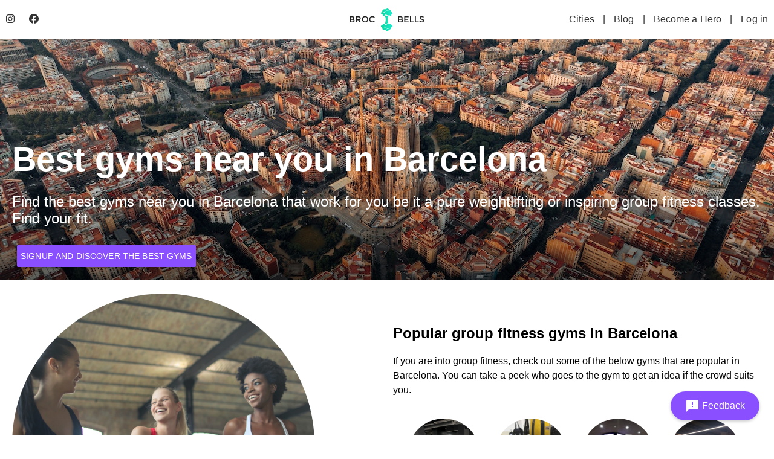

--- FILE ---
content_type: text/html; charset=utf-8
request_url: https://brocnbells.com/barcelona/best-gyms
body_size: 54218
content:
<!doctype html>
<html
  itemscope
  itemtype="http://schema.org/WebPage"
  prefix="og: http://ogp.me/ns# fb: http://ogp.me/ns/fb#"
  lang="en">
  <head>
    <meta charset="utf-8" />
    <meta http-equiv="X-UA-Compatible" content="IE=edge" />
    <meta name="referrer" content="always" />
    <meta name="apple-mobile-web-app-capable" content="yes" />
    <meta
      name="viewport"
      content="width=device-width, initial-scale=1, maximum-scale=10, user-scalable=1" />

    
<meta name="brocnbells/config/environment" content="%7B%22modulePrefix%22%3A%22brocnbells%22%2C%22environment%22%3A%22production%22%2C%22rootURL%22%3A%22%2F%22%2C%22locationType%22%3A%22history%22%2C%22ember-paper%22%3A%7B%22insertFontLinks%22%3Afalse%2C%22whitelist%22%3A%5B%22paper-card%22%2C%22paper-tooltip%22%2C%22paper-button%22%2C%22paper-icon%22%2C%22paper-progress-linear%22%2C%22paper-progress-circular%22%2C%22paper-toast%22%2C%22paper-form%22%2C%22paper-input%22%2C%22paper-select%22%2C%22paper-checkbox%22%2C%22paper-dialog%22%2C%22paper-dialog-content%22%2C%22paper-radio%22%2C%22paper-radio-group%22%2C%22paper-tabs%22%2C%22paper-switch%22%2C%22paper-toolbar%22%2C%22paper-toolbar-tools%22%2C%22paper-content%22%2C%22paper-slider%22%2C%22paper-sidenav%22%2C%22paper-sidenav-container%22%5D%7D%2C%22ember-data%22%3A%7B%7D%2C%22fastboot%22%3A%7B%22hostWhitelist%22%3A%5B%220.0.0.0%3A4000%22%2C%220.0.0.0%3A1337%22%2C%220.0.0.0%3A1338%22%2C%22127.0.0.1%3A4000%22%2C%22127.0.0.1%3A1337%22%2C%22127.0.0.1%3A1338%22%2C%2237.148.205.79%3A4000%22%2C%22brocnbells.localhost%22%2C%22brocnbells-api.localhost%22%2C%22brocandbells.com%22%2C%22brocnbells.com%22%2C%22beta.brocnbells.com%22%2C%22api.brocnbells.com%22%2C%22%2F%5Elocalhost%3A%5C%5Cd%2B%24%2F%22%5D%7D%2C%22EmberENV%22%3A%7B%22FEATURES%22%3A%7B%7D%2C%22EXTEND_PROTOTYPES%22%3A%7B%22Date%22%3Afalse%7D%2C%22_APPLICATION_TEMPLATE_WRAPPER%22%3Afalse%2C%22_JQUERY_INTEGRATION%22%3Afalse%2C%22_TEMPLATE_ONLY_GLIMMER_COMPONENTS%22%3Atrue%7D%2C%22APP%22%3A%7B%22name%22%3A%22brocnbells%22%2C%22version%22%3A%221.5.8%2B9e285b5a%22%7D%2C%22ember-google-maps%22%3A%7B%22key%22%3A%22AIzaSyAEXU3Nzp2At6CF0km4KmTj6CMeOt15Y_E%22%2C%22language%22%3A%22en%22%2C%22protocol%22%3A%22https%22%2C%22version%22%3A%223.55%22%2C%22libraries%22%3A%5B%22geometry%22%2C%22places%22%5D%2C%22only%22%3A%5B%22overlay%22%5D%2C%22src%22%3A%22https%3A%2F%2Fmaps.googleapis.com%2Fmaps%2Fapi%2Fjs%3Fv%3D3.55%26libraries%3Dgeometry%252Cplaces%26language%3Den%26key%3DAIzaSyAEXU3Nzp2At6CF0km4KmTj6CMeOt15Y_E%22%7D%2C%22apiHost%22%3A%22https%3A%2F%2Fapi.brocnbells.com%22%2C%22fastbootApiHost%22%3A%22http%3A%2F%2F127.0.0.1%3A1337%22%2C%22authRedirectUri%22%3A%22https%3A%2F%2Fbrocnbells.com%2Fauth.html%22%2C%22sentry%22%3A%7B%22dsn%22%3A%22https%3A%2F%2F259da9c36a2d4b18badf8ebb3d4a9498%40o447350.ingest.sentry.io%2F5427107%22%2C%22environment%22%3A%22development%22%2C%22release%22%3A%221.5.8%2Blocaldev%22%2C%22tracesSampleRate%22%3A0.1%7D%7D" />
<!-- EMBER_CLI_FASTBOOT_TITLE -->  <meta name="ember-cli-head-start" content><title>Best gyms near you in Barcelona - Brocnbells</title>
<meta name="description" content="Find the best gyms in Barcelona to meet new like-minded people at. Check out the best gyms in Barcelona to find your fit together.">
<meta name="apple-mobile-web-app-title" content="Brocnbells">
<meta itemprop="name" content="Best gyms near you in Barcelona - Brocnbells">
<meta itemprop="description" content="Find the best gyms in Barcelona to meet new like-minded people at. Check out the best gyms in Barcelona to find your fit together.">
<meta itemprop="image" content="https://brocnbells.com/assets/images/main-barcelona.jpg">
<meta name="twitter:card" content="summary_large_image">
<meta name="twitter:site" content="@brocnbells">
<meta name="twitter:title" content="Best gyms near you in Barcelona - Brocnbells">
<meta name="twitter:description" content="Find the best gyms in Barcelona to meet new like-minded people at. Check out the best gyms in Barcelona to find your fit together.">
<meta name="twitter:creator" content="@brocnbells">
<meta name="twitter:image" content="https://brocnbells.com/assets/images/main-barcelona.jpg">
<meta property="og:title" content="Best gyms near you in Barcelona - Brocnbells">
<meta property="og:url" content="https://brocnbells.com/barcelona/best-gyms">
<meta property="og:locale" content="en_US">
<meta property="og:image" content="https://brocnbells.com/assets/images/main-barcelona.jpg">
<meta property="og:description" content="Find the best gyms in Barcelona to meet new like-minded people at. Check out the best gyms in Barcelona to find your fit together.">
<meta property="og:site_name" content="Brocnbells">
<meta property="og:type" content="website">
<meta property="fb:app_id" content="335993740067532">
<link rel="sitemap" href="https://api.brocnbells.com/sitemap.xml" type="application/xml">
<link rel="canonical" href="https://brocnbells.com/barcelona/best-gyms">
<script type="application/ld+json">
{"@context":"https://schema.org","@type":"WebPage","name":"Best gyms near you in Barcelona","description":"Find the best gyms in Barcelona to meet new like-minded people at. Check out the best gyms in Barcelona to find your fit together.","url":"https://brocnbells.com/barcelona/best-gyms","image":"https://brocnbells.com/assets/images/main-barcelona.jpg","isPartOf":{"@type":"WebSite","name":"Brocnbells","url":"https://brocnbells.com"},"about":{"@type":"City","name":"Barcelona"},"provider":{"@type":"Organization","name":"Brocnbells","url":"https://brocnbells.com","logo":"https://brocnbells.com/assets/images/app_icon_1024-dade783b86b5b3eaa3ae87b0151c8220.png"}}
</script>
<meta name="ember-cli-head-end" content>

<meta name="theme-color" content="#2addb2">
<meta name="apple-mobile-web-app-capable" content="yes">
<meta name="apple-mobile-web-app-title" content="Brocnbells">
<meta name="apple-mobile-web-app-status-bar-style" content="default">

    <link rel="manifest" href="/manifest.webmanifest" />
    <meta name="msapplication-config" content="/browserconfig.xml" />

    <link integrity="" rel="stylesheet" href="/assets/vendor-6f09193748ddd7b81f2de14ff46fbe2c.css" />
    <link
      integrity=""
      rel="stylesheet"
      href="/assets/brocnbells-8201a13e29142afbbe971a513c496f35.css" />
    <link
      rel="stylesheet"
      rel="preconnect"
      href="https://fonts.googleapis.com/icon?family=Material+Icons&display=swap" />

    <link rel="shortcut icon" href="/favicon.ico" />
    <link rel="icon" type="image/png" sizes="16x16" href="/favicon-16x16.png" />
    <link rel="icon" type="image/png" sizes="32x32" href="/favicon-32x32.png" />
    <link rel="icon" type="image/png" sizes="48x48" href="/favicon-48x48.png" />
    
  </head>
  <body>
    <script type="x/boundary" id="fastboot-body-start"></script><!---->
<md-toolbar class="md-default-theme     header-menu">
  
  <div id="ember11631528" class="md-toolbar-tools ember-view">
    <div class="nav-left-item">
        <div class="desktop-header-left">
          <a href="https://instagram.com/brocnbells">
            <svg class="svg-inline--fa fa-instagram" data-prefix="fab" data-icon="instagram" aria-hidden="true" focusable="false" role="img" xmlns="http://www.w3.org/2000/svg" viewbox="0 0 448 512">
        <path fill="currentColor" d="M224.1 141c-63.6 0-114.9 51.3-114.9 114.9s51.3 114.9 114.9 114.9S339 319.5 339 255.9 287.7 141 224.1 141zm0 189.6c-41.1 0-74.7-33.5-74.7-74.7s33.5-74.7 74.7-74.7 74.7 33.5 74.7 74.7-33.6 74.7-74.7 74.7zm146.4-194.3c0 14.9-12 26.8-26.8 26.8-14.9 0-26.8-12-26.8-26.8s12-26.8 26.8-26.8 26.8 12 26.8 26.8zm76.1 27.2c-1.7-35.9-9.9-67.7-36.2-93.9-26.2-26.2-58-34.4-93.9-36.2-37-2.1-147.9-2.1-184.9 0-35.8 1.7-67.6 9.9-93.9 36.1s-34.4 58-36.2 93.9c-2.1 37-2.1 147.9 0 184.9 1.7 35.9 9.9 67.7 36.2 93.9s58 34.4 93.9 36.2c37 2.1 147.9 2.1 184.9 0 35.9-1.7 67.7-9.9 93.9-36.2 26.2-26.2 34.4-58 36.2-93.9 2.1-37 2.1-147.8 0-184.8zM398.8 388c-7.8 19.6-22.9 34.7-42.6 42.6-29.5 11.7-99.5 9-132.1 9s-102.7 2.6-132.1-9c-19.6-7.8-34.7-22.9-42.6-42.6-11.7-29.5-9-99.5-9-132.1s-2.6-102.7 9-132.1c7.8-19.6 22.9-34.7 42.6-42.6 29.5-11.7 99.5-9 132.1-9s102.7-2.6 132.1 9c19.6 7.8 34.7 22.9 42.6 42.6 11.7 29.5 9 99.5 9 132.1s2.7 102.7-9 132.1z"></path>
    </svg>
          </a>
          <a href="https://facebook.com/brocnbells">
            <svg class="svg-inline--fa fa-facebook" data-prefix="fab" data-icon="facebook" aria-hidden="true" focusable="false" role="img" xmlns="http://www.w3.org/2000/svg" viewbox="0 0 512 512">
        <path fill="currentColor" d="M512 256C512 114.6 397.4 0 256 0S0 114.6 0 256C0 376 82.7 476.8 194.2 504.5V334.2H141.4V256h52.8V222.3c0-87.1 39.4-127.5 125-127.5c16.2 0 44.2 3.2 55.7 6.4V172c-6-.6-16.5-1-29.6-1c-42 0-58.2 15.9-58.2 57.2V256h83.6l-14.4 78.2H287V510.1C413.8 494.8 512 386.9 512 256h0z"></path>
    </svg>
          </a>
        </div>
        <div class="menu-full-parts">
<!---->        </div>
    </div>

    <div class="logo-item">
      <a id="ember11631529" class="ember-view active" href="/">
        <img loading="lazy" class="logo" src="/assets/images/bnb-header-logo.svg" alt="Brocnbells">
      </a>
    </div>

    <div class="nav-right-item">
        <div class="desktop-header-right">
          <a id="ember11631530" class="ember-view" href="/cities">
            Cities
          </a>
          |
          <a href="https://brocnbells.com/blog/">
            Blog
          </a>
            |
            <a id="ember11631531" class="ember-view" href="/subscription">
              Become a Hero
            </a>
          |
          <a id="ember11631532" class="ember-view" href="/login">
            Log in
          </a>
        </div>
        <button tabindex="0" id="ember11631533" class="logged-out-menu-button md-default-theme md-button md-icon-button ember-view" type="button">  
            <md-icon md-font-icon="menu" aria-label="menu" id="ember11631534" class="paper-icon md-font material-icons md-default-theme ember-view">menu

</md-icon>
        



<div class="md-ripple-container"></div>
</button>
    </div>
  </div>

</md-toolbar>

<div class="bnb-mobile-menu">
  <div id="ember11631536" class="flex layout-row ember-view">
<!---->    <!---->
<md-sidenav tabindex="-1" class="md-sidenav-right  md-closed main-menu-sidenav">
  
  
      <div class="menu-profile">
        <md-content class="md-default-theme md-padding ">
  
            <a id="ember11631540" class="ember-view" href="/login">
              <button tabindex="0" id="ember11631541" class="md-default-theme md-button ember-view" type="button">  
                <md-icon md-font-icon="person" aria-label="person" id="ember11631542" class="menu-left-icon paper-icon md-font material-icons md-default-theme ember-view">person

</md-icon>
                Log in or sign up
                <md-icon md-font-icon="arrow_right" aria-label="arrow_right" id="ember11631543" class="menu-left-icon paper-icon md-font material-icons md-default-theme ember-view">arrow_right

</md-icon>
              



<div class="md-ripple-container"></div>
</button>
            </a>
        
</md-content>
      </div>

      <md-divider class="md-default-theme"></md-divider>
      <div class="site-items">
        <md-content class="md-default-theme  ">
  
<!---->
            <a id="ember11631547" class="ember-view" href="/subscription">
              <button tabindex="0" id="ember11631548" class="md-default-theme md-button ember-view" type="button">  
                <md-icon md-font-icon="stars" aria-label="stars" id="ember11631549" class="menu-left-icon c-purple paper-icon md-font material-icons md-default-theme ember-view">stars

</md-icon>
                Brocnbells Hero
              



<div class="md-ripple-container"></div>
</button>
            </a>

            <a id="ember11631551" class="ember-view" href="/cities">
              <button tabindex="0" id="ember11631552" class="md-default-theme md-button ember-view" type="button">  
                <md-icon md-font-icon="location_city" aria-label="location_city" id="ember11631553" class="menu-left-icon paper-icon md-font material-icons md-default-theme ember-view">location_city

</md-icon>
                All Cities
              



<div class="md-ripple-container"></div>
</button>
            </a>

          <a href="https://brocnbells.com/blog/">
            <button tabindex="0" id="ember11631555" class="md-default-theme md-button ember-view" type="button">  
              <md-icon md-font-icon="create" aria-label="create" id="ember11631556" class="menu-left-icon paper-icon md-font material-icons md-default-theme ember-view">create

</md-icon>
              Inspire Blog
            



<div class="md-ripple-container"></div>
</button>
          </a>

          <button tabindex="0" id="ember11631558" class="md-default-theme md-button ember-view" type="button">  
            <md-icon md-font-icon="feedback" aria-label="feedback" id="ember11631559" class="menu-left-icon paper-icon md-font material-icons md-default-theme ember-view">feedback

</md-icon>
            Send Feedback
          



<div class="md-ripple-container"></div>
</button>

<!---->
<!---->
<!---->        
</md-content>
        <div class="bnb-version">
          Version:
          1.5.8+9e285b5a
        </div>
      </div>
    

</md-sidenav>

  </div>
</div>

<div class="app-content
    city.category.index
     logged-out">
<!---->
      <div class="bnb-lander">
  <div class="header">
    <div class="info">
      <h1 class="title">Best gyms near you in Barcelona</h1>
      <p class="text">
        Find the best gyms near you in Barcelona that work for you be it a pure weightlifting or inspiring group fitness classes. Find your fit.
      </p>
      <p>
        <a id="ember11631561" class="ember-view" href="/login?city=barcelona&amp;intention=exploring">
          <button tabindex="0" id="ember11631562" class="md-default-theme md-button md-raised md-accent ember-view" type="button">  
            Signup and discover the best gyms
          



<div class="md-ripple-container"></div>
</button>
        </a>
      </p>
    </div>
    <img class="image" src="https://brocnbells.com/assets/images/main-barcelona.jpg" alt="Barcelona">
  </div>
<!---->    <div class="lander-section bnb-landing-explainer right">
      <div class="block image">
        <img class="image" loading="lazy" src="/assets/images/raw/main-group-fitness-classes.jpg" alt="Group fitness classes">
      </div>
      <div class="block text">
        <h2>Popular group fitness gyms in Barcelona</h2>
        <p>If you are into group fitness, check out some of the below gyms that
          are popular in
          Barcelona. You can take a peek who goes to the gym
          to get an idea if the crowd suits you.</p>
          <div class="listing">
              <a id="ember11631564" class="ember-view" href="/barcelona/fitness/fitness-park-barcelona-casanova">
                <div class="hangout">
                  <div class="image-wrap">
                    <img class="hangout-image" loading="lazy" src="https://files.brocnbells.com/business/ef0c2fecfb94a0ab5355_1669462462966.jpg" alt="Fitness Park Barcelona - Casanova">
                  </div>
                  <h3 class="title">Fitness Park Barcelona - Casanova</h3>
                </div>
              </a>
              <a id="ember11631565" class="ember-view" href="/barcelona/fitness/el-club-de-la-lluita">
                <div class="hangout">
                  <div class="image-wrap">
                    <img class="hangout-image" loading="lazy" src="https://files.brocnbells.com/business/f8b7869f85635c93c717_1666861580005.jpg" alt="El Club de la Lluita">
                  </div>
                  <h3 class="title">El Club de la Lluita</h3>
                </div>
              </a>
              <a id="ember11631566" class="ember-view" href="/barcelona/fitness/dir-updown">
                <div class="hangout">
                  <div class="image-wrap">
                    <img class="hangout-image" loading="lazy" src="https://files.brocnbells.com/business/c2058bf90253ec440153_1668760586770.jpg" alt="DiR Up&amp;Down">
                  </div>
                  <h3 class="title">DiR Up&amp;Down</h3>
                </div>
              </a>
              <a id="ember11631567" class="ember-view" href="/barcelona/fitness/aiguajoc">
                <div class="hangout">
                  <div class="image-wrap">
                    <img class="hangout-image" loading="lazy" src="https://files.brocnbells.com/business/0b61b4d35f9a6d8a347f_1669461119461.jpg" alt="Aiguajoc">
                  </div>
                  <h3 class="title">Aiguajoc</h3>
                </div>
              </a>
          </div>
          <p>
            <a id="ember11631568" class="ember-view" href="/barcelona/group-fitness-classes">
              <button tabindex="0" id="ember11631569" class="md-default-theme md-button md-accent ember-view" type="button">  
                Browse all group fitness gyms in
                Barcelona
              



<div class="md-ripple-container"></div>
</button>
            </a>
          </p>
      </div>
    </div>

    <div class="lander-section bnb-landing-explainer left">
      <div class="block text">
        <h2>Popular weight lifting gyms in Barcelona</h2>
        <p>If you are more into weight lifting alone, you can check out some of
          popular weight training gyms in
          Barcelona. And if you are feeling more social,
          don't be shy to reach out to someone who is lifting the same weights
          as you.
        </p>
          <div class="listing">
              <a id="ember11631571" class="ember-view" href="/barcelona/fitness/fitness-park-barcelona-casanova">
                <div class="hangout">
                  <div class="image-wrap">
                    <img class="hangout-image" loading="lazy" src="https://files.brocnbells.com/business/ef0c2fecfb94a0ab5355_1669462462966.jpg" alt="Fitness Park Barcelona - Casanova">
                  </div>
                  <h3 class="title">Fitness Park Barcelona - Casanova</h3>
                </div>
              </a>
              <a id="ember11631572" class="ember-view" href="/barcelona/fitness/extrem-training-boxing-fitness">
                <div class="hangout">
                  <div class="image-wrap">
                    <img class="hangout-image" loading="lazy" src="https://files.brocnbells.com/business/1666862394149-extrem-training-boxing-.jpeg" alt="Extrem Training Boxing &amp; Fitness">
                  </div>
                  <h3 class="title">Extrem Training Boxing &amp; Fitness</h3>
                </div>
              </a>
              <a id="ember11631573" class="ember-view" href="/barcelona/fitness/dir-updown">
                <div class="hangout">
                  <div class="image-wrap">
                    <img class="hangout-image" loading="lazy" src="https://files.brocnbells.com/business/c2058bf90253ec440153_1668760586770.jpg" alt="DiR Up&amp;Down">
                  </div>
                  <h3 class="title">DiR Up&amp;Down</h3>
                </div>
              </a>
              <a id="ember11631574" class="ember-view" href="/barcelona/fitness/aiguajoc">
                <div class="hangout">
                  <div class="image-wrap">
                    <img class="hangout-image" loading="lazy" src="https://files.brocnbells.com/business/0b61b4d35f9a6d8a347f_1669461119461.jpg" alt="Aiguajoc">
                  </div>
                  <h3 class="title">Aiguajoc</h3>
                </div>
              </a>
          </div>
          <p>
            <a id="ember11631575" class="ember-view" href="/barcelona/weight-training">
              <button tabindex="0" id="ember11631576" class="md-default-theme md-button md-raised md-accent ember-view" type="button">  
                Browse all weight training gyms in
                Barcelona
              



<div class="md-ripple-container"></div>
</button>
            </a>
          </p>
      </div>
      <div class="block image">
        <img class="image" loading="lazy" src="/assets/images/raw/main-weight-training.jpg" alt="Weight lifting gyms">
      </div>
    </div>

    <div class="lander-section bnb-landing-explainer gym-finder-promo">
      <div class="block text centered">
        <h2>Need help finding the right gym?</h2>
        <p>Use our gym finder to filter by amenities like sauna, ice bath,
          showers and more. Match your workout interests to find the perfect
          fit.</p>
        <p>
          <a id="ember11631578" class="ember-view" href="/barcelona/gym-finder">
            <button tabindex="0" id="ember11631579" class="md-default-theme md-button md-raised md-accent ember-view" type="button">  
              <md-icon md-font-icon="search" aria-label="search" id="ember11631580" class="paper-icon md-font material-icons md-default-theme ember-view">search

</md-icon>
              Try the Gym Finder
            



<div class="md-ripple-container"></div>
</button>
          </a>
        </p>
      </div>
    </div>

  <div class="lander-section bnb-landing-explainer">
    <p>BrocnBells.com is a social networking platform that connects you with
      like-minded people over a shared interest of health, fitness and growth -
      so you can support one another and achieve your goals together.</p>
    <p>
      <a id="ember11631582" class="ember-view" href="/login?city=barcelona&amp;intention=exploring">
        <button tabindex="0" id="ember11631583" class="md-default-theme md-button md-raised md-accent ember-view" type="button">  
          Signup and discover the best gyms
        



<div class="md-ripple-container"></div>
</button>
      </a>
    </p>
  </div>

  <div class="related-blog-articles">
    <h2>Related blog articles</h2>
    <div class="listing">
        <a href="https://brocnbells.com/blog/how-to-make-friends-at-the-gym/" target="_blank" rel="noopener noreferrer">
          <div class="article">
            <h4 class="title">How to make friends at the gym</h4>
          </div>
        </a>
        <a href="https://brocnbells.com/blog/find-gym-buddy-ultimate-guide-workout-partners-for-accountability/" target="_blank" rel="noopener noreferrer">
          <div class="article">
            <h4 class="title">Find a Gym Buddy: Workout Partners for Accountability</h4>
          </div>
        </a>
    </div>
  </div>
</div>


</div>

<footer>
  <div class="links">
    <h4>
      About
    </h4>
    <p class="credits">
      <a target="_blank" rel="noopener noreferrer" href="https://brocnbells.com/blog/faq/">
        FAQ
      </a>
      |
      <a href="https://brocnbells.com/blog/about-us/" target="_blank" rel="noopener noreferrer">
        About us
      </a>
      |
      <a href="https://brocnbells.com/blog/" target="_blank" rel="noopener noreferrer">
        Blog
      </a>
      |
      <a id="ember11631585" class="ember-view" href="/terms-and-privacy">
        Terms and Privacy
      </a>
      |
      <a href="https://facebook.com/brocnbells" target="_blank" rel="noopener noreferrer">
        Facebook
      </a>
      |
      <a href="https://instagram.com/brocnbells" target="_blank" rel="noopener noreferrer">
        Instagram
      </a>
      |
      <a href="https://wingmen.fi" target="_blank" rel="noopener noreferrer">Design &amp; Development by Wingmen</a>
    </p>
      <div class="f-section all-cities">
        <a id="ember11631586" class="ember-view" href="/cities">
          <h3>
            All cities on Brocnbells
          </h3>
        </a>
      </div>
      <div class="f-section city-categories layout-row layout-wrap">
          <div class="flex-50 flex-gt-xs-25 flex-gt-sm-20 flex-gt-md-15">
            <h4>
              <a id="ember11631587" class="ember-view" href="/vancouver/all">
                Vancouver
              </a>
            </h4>
            <ul>
                <li>
                  <a id="ember11631588" class="ember-view" href="/vancouver/fitness">
                    Fitness
                  </a>
                </li>
                <li>
                  <a id="ember11631589" class="ember-view" href="/vancouver/eats">
                    Eats
                  </a>
                </li>
                <li>
                  <a id="ember11631590" class="ember-view" href="/vancouver/activities">
                    Activities
                  </a>
                </li>
              <li>
                ----
              </li>
              <li>
                <a id="ember11631591" class="ember-view" href="/vancouver/find-new-friends">
                  Find new friends
                </a>
              </li>
              <li>
                <a id="ember11631592" class="ember-view" href="/vancouver/find-gym-buddy">
                  Find a gym buddy
                </a>
              </li>
              <li>
                <a id="ember11631593" class="ember-view" href="/vancouver/best-gyms">
                  See best gyms
                </a>
              </li>
              <li>
                <a id="ember11631594" class="ember-view" href="/vancouver/find-fitness-dates">
                  Find fitness dates
                </a>
              </li>
            </ul>
          </div>
          <div class="flex-50 flex-gt-xs-25 flex-gt-sm-20 flex-gt-md-15">
            <h4>
              <a id="ember11631595" class="ember-view" href="/toronto/all">
                Toronto
              </a>
            </h4>
            <ul>
                <li>
                  <a id="ember11631596" class="ember-view" href="/toronto/fitness">
                    Fitness
                  </a>
                </li>
                <li>
                  <a id="ember11631597" class="ember-view" href="/toronto/eats">
                    Eats
                  </a>
                </li>
                <li>
                  <a id="ember11631598" class="ember-view" href="/toronto/activities">
                    Activities
                  </a>
                </li>
              <li>
                ----
              </li>
              <li>
                <a id="ember11631599" class="ember-view" href="/toronto/find-new-friends">
                  Find new friends
                </a>
              </li>
              <li>
                <a id="ember11631600" class="ember-view" href="/toronto/find-gym-buddy">
                  Find a gym buddy
                </a>
              </li>
              <li>
                <a id="ember11631601" class="ember-view" href="/toronto/best-gyms">
                  See best gyms
                </a>
              </li>
              <li>
                <a id="ember11631602" class="ember-view" href="/toronto/find-fitness-dates">
                  Find fitness dates
                </a>
              </li>
            </ul>
          </div>
          <div class="flex-50 flex-gt-xs-25 flex-gt-sm-20 flex-gt-md-15">
            <h4>
              <a id="ember11631603" class="ember-view" href="/tokyo/all">
                Tokyo
              </a>
            </h4>
            <ul>
                <li>
                  <a id="ember11631604" class="ember-view" href="/tokyo/fitness">
                    Fitness
                  </a>
                </li>
                <li>
                  <a id="ember11631605" class="ember-view" href="/tokyo/eats">
                    Eats
                  </a>
                </li>
                <li>
                  <a id="ember11631606" class="ember-view" href="/tokyo/activities">
                    Activities
                  </a>
                </li>
              <li>
                ----
              </li>
              <li>
                <a id="ember11631607" class="ember-view" href="/tokyo/find-new-friends">
                  Find new friends
                </a>
              </li>
              <li>
                <a id="ember11631608" class="ember-view" href="/tokyo/find-gym-buddy">
                  Find a gym buddy
                </a>
              </li>
              <li>
                <a id="ember11631609" class="ember-view" href="/tokyo/best-gyms">
                  See best gyms
                </a>
              </li>
              <li>
                <a id="ember11631610" class="ember-view" href="/tokyo/find-fitness-dates">
                  Find fitness dates
                </a>
              </li>
            </ul>
          </div>
          <div class="flex-50 flex-gt-xs-25 flex-gt-sm-20 flex-gt-md-15">
            <h4>
              <a id="ember11631611" class="ember-view" href="/tallinn/all">
                Tallinn
              </a>
            </h4>
            <ul>
                <li>
                  <a id="ember11631612" class="ember-view" href="/tallinn/fitness">
                    Fitness
                  </a>
                </li>
                <li>
                  <a id="ember11631613" class="ember-view" href="/tallinn/eats">
                    Eats
                  </a>
                </li>
                <li>
                  <a id="ember11631614" class="ember-view" href="/tallinn/activities">
                    Activities
                  </a>
                </li>
              <li>
                ----
              </li>
              <li>
                <a id="ember11631615" class="ember-view" href="/tallinn/find-new-friends">
                  Find new friends
                </a>
              </li>
              <li>
                <a id="ember11631616" class="ember-view" href="/tallinn/find-gym-buddy">
                  Find a gym buddy
                </a>
              </li>
              <li>
                <a id="ember11631617" class="ember-view" href="/tallinn/best-gyms">
                  See best gyms
                </a>
              </li>
              <li>
                <a id="ember11631618" class="ember-view" href="/tallinn/find-fitness-dates">
                  Find fitness dates
                </a>
              </li>
            </ul>
          </div>
          <div class="flex-50 flex-gt-xs-25 flex-gt-sm-20 flex-gt-md-15">
            <h4>
              <a id="ember11631619" class="ember-view" href="/taipei/all">
                Taipei
              </a>
            </h4>
            <ul>
                <li>
                  <a id="ember11631620" class="ember-view" href="/taipei/fitness">
                    Fitness
                  </a>
                </li>
                <li>
                  <a id="ember11631621" class="ember-view" href="/taipei/eats">
                    Eats
                  </a>
                </li>
                <li>
                  <a id="ember11631622" class="ember-view" href="/taipei/activities">
                    Activities
                  </a>
                </li>
              <li>
                ----
              </li>
              <li>
                <a id="ember11631623" class="ember-view" href="/taipei/find-new-friends">
                  Find new friends
                </a>
              </li>
              <li>
                <a id="ember11631624" class="ember-view" href="/taipei/find-gym-buddy">
                  Find a gym buddy
                </a>
              </li>
              <li>
                <a id="ember11631625" class="ember-view" href="/taipei/best-gyms">
                  See best gyms
                </a>
              </li>
              <li>
                <a id="ember11631626" class="ember-view" href="/taipei/find-fitness-dates">
                  Find fitness dates
                </a>
              </li>
            </ul>
          </div>
          <div class="flex-50 flex-gt-xs-25 flex-gt-sm-20 flex-gt-md-15">
            <h4>
              <a id="ember11631627" class="ember-view" href="/sydney/all">
                Sydney
              </a>
            </h4>
            <ul>
                <li>
                  <a id="ember11631628" class="ember-view" href="/sydney/fitness">
                    Fitness
                  </a>
                </li>
                <li>
                  <a id="ember11631629" class="ember-view" href="/sydney/eats">
                    Eats
                  </a>
                </li>
                <li>
                  <a id="ember11631630" class="ember-view" href="/sydney/activities">
                    Activities
                  </a>
                </li>
              <li>
                ----
              </li>
              <li>
                <a id="ember11631631" class="ember-view" href="/sydney/find-new-friends">
                  Find new friends
                </a>
              </li>
              <li>
                <a id="ember11631632" class="ember-view" href="/sydney/find-gym-buddy">
                  Find a gym buddy
                </a>
              </li>
              <li>
                <a id="ember11631633" class="ember-view" href="/sydney/best-gyms">
                  See best gyms
                </a>
              </li>
              <li>
                <a id="ember11631634" class="ember-view" href="/sydney/find-fitness-dates">
                  Find fitness dates
                </a>
              </li>
            </ul>
          </div>
          <div class="flex-50 flex-gt-xs-25 flex-gt-sm-20 flex-gt-md-15">
            <h4>
              <a id="ember11631635" class="ember-view" href="/stockholm/all">
                Stockholm
              </a>
            </h4>
            <ul>
                <li>
                  <a id="ember11631636" class="ember-view" href="/stockholm/fitness">
                    Fitness
                  </a>
                </li>
                <li>
                  <a id="ember11631637" class="ember-view" href="/stockholm/eats">
                    Eats
                  </a>
                </li>
                <li>
                  <a id="ember11631638" class="ember-view" href="/stockholm/activities">
                    Activities
                  </a>
                </li>
              <li>
                ----
              </li>
              <li>
                <a id="ember11631639" class="ember-view" href="/stockholm/find-new-friends">
                  Find new friends
                </a>
              </li>
              <li>
                <a id="ember11631640" class="ember-view" href="/stockholm/find-gym-buddy">
                  Find a gym buddy
                </a>
              </li>
              <li>
                <a id="ember11631641" class="ember-view" href="/stockholm/best-gyms">
                  See best gyms
                </a>
              </li>
              <li>
                <a id="ember11631642" class="ember-view" href="/stockholm/find-fitness-dates">
                  Find fitness dates
                </a>
              </li>
            </ul>
          </div>
          <div class="flex-50 flex-gt-xs-25 flex-gt-sm-20 flex-gt-md-15">
            <h4>
              <a id="ember11631643" class="ember-view" href="/singapore/all">
                Singapore
              </a>
            </h4>
            <ul>
                <li>
                  <a id="ember11631644" class="ember-view" href="/singapore/fitness">
                    Fitness
                  </a>
                </li>
                <li>
                  <a id="ember11631645" class="ember-view" href="/singapore/eats">
                    Eats
                  </a>
                </li>
                <li>
                  <a id="ember11631646" class="ember-view" href="/singapore/activities">
                    Activities
                  </a>
                </li>
              <li>
                ----
              </li>
              <li>
                <a id="ember11631647" class="ember-view" href="/singapore/find-new-friends">
                  Find new friends
                </a>
              </li>
              <li>
                <a id="ember11631648" class="ember-view" href="/singapore/find-gym-buddy">
                  Find a gym buddy
                </a>
              </li>
              <li>
                <a id="ember11631649" class="ember-view" href="/singapore/best-gyms">
                  See best gyms
                </a>
              </li>
              <li>
                <a id="ember11631650" class="ember-view" href="/singapore/find-fitness-dates">
                  Find fitness dates
                </a>
              </li>
            </ul>
          </div>
          <div class="flex-50 flex-gt-xs-25 flex-gt-sm-20 flex-gt-md-15">
            <h4>
              <a id="ember11631651" class="ember-view" href="/seoul/all">
                Seoul
              </a>
            </h4>
            <ul>
                <li>
                  <a id="ember11631652" class="ember-view" href="/seoul/fitness">
                    Fitness
                  </a>
                </li>
                <li>
                  <a id="ember11631653" class="ember-view" href="/seoul/eats">
                    Eats
                  </a>
                </li>
                <li>
                  <a id="ember11631654" class="ember-view" href="/seoul/activities">
                    Activities
                  </a>
                </li>
              <li>
                ----
              </li>
              <li>
                <a id="ember11631655" class="ember-view" href="/seoul/find-new-friends">
                  Find new friends
                </a>
              </li>
              <li>
                <a id="ember11631656" class="ember-view" href="/seoul/find-gym-buddy">
                  Find a gym buddy
                </a>
              </li>
              <li>
                <a id="ember11631657" class="ember-view" href="/seoul/best-gyms">
                  See best gyms
                </a>
              </li>
              <li>
                <a id="ember11631658" class="ember-view" href="/seoul/find-fitness-dates">
                  Find fitness dates
                </a>
              </li>
            </ul>
          </div>
          <div class="flex-50 flex-gt-xs-25 flex-gt-sm-20 flex-gt-md-15">
            <h4>
              <a id="ember11631659" class="ember-view" href="/san-francisco/all">
                San Francisco
              </a>
            </h4>
            <ul>
                <li>
                  <a id="ember11631660" class="ember-view" href="/san-francisco/fitness">
                    Fitness
                  </a>
                </li>
                <li>
                  <a id="ember11631661" class="ember-view" href="/san-francisco/eats">
                    Eats
                  </a>
                </li>
                <li>
                  <a id="ember11631662" class="ember-view" href="/san-francisco/activities">
                    Activities
                  </a>
                </li>
              <li>
                ----
              </li>
              <li>
                <a id="ember11631663" class="ember-view" href="/san-francisco/find-new-friends">
                  Find new friends
                </a>
              </li>
              <li>
                <a id="ember11631664" class="ember-view" href="/san-francisco/find-gym-buddy">
                  Find a gym buddy
                </a>
              </li>
              <li>
                <a id="ember11631665" class="ember-view" href="/san-francisco/best-gyms">
                  See best gyms
                </a>
              </li>
              <li>
                <a id="ember11631666" class="ember-view" href="/san-francisco/find-fitness-dates">
                  Find fitness dates
                </a>
              </li>
            </ul>
          </div>
          <div class="flex-50 flex-gt-xs-25 flex-gt-sm-20 flex-gt-md-15">
            <h4>
              <a id="ember11631667" class="ember-view" href="/rome/all">
                Rome
              </a>
            </h4>
            <ul>
                <li>
                  <a id="ember11631668" class="ember-view" href="/rome/fitness">
                    Fitness
                  </a>
                </li>
                <li>
                  <a id="ember11631669" class="ember-view" href="/rome/eats">
                    Eats
                  </a>
                </li>
                <li>
                  <a id="ember11631670" class="ember-view" href="/rome/activities">
                    Activities
                  </a>
                </li>
              <li>
                ----
              </li>
              <li>
                <a id="ember11631671" class="ember-view" href="/rome/find-new-friends">
                  Find new friends
                </a>
              </li>
              <li>
                <a id="ember11631672" class="ember-view" href="/rome/find-gym-buddy">
                  Find a gym buddy
                </a>
              </li>
              <li>
                <a id="ember11631673" class="ember-view" href="/rome/best-gyms">
                  See best gyms
                </a>
              </li>
              <li>
                <a id="ember11631674" class="ember-view" href="/rome/find-fitness-dates">
                  Find fitness dates
                </a>
              </li>
            </ul>
          </div>
          <div class="flex-50 flex-gt-xs-25 flex-gt-sm-20 flex-gt-md-15">
            <h4>
              <a id="ember11631675" class="ember-view" href="/phnom-penh/all">
                Phnom Penh
              </a>
            </h4>
            <ul>
                <li>
                  <a id="ember11631676" class="ember-view" href="/phnom-penh/fitness">
                    Fitness
                  </a>
                </li>
                <li>
                  <a id="ember11631677" class="ember-view" href="/phnom-penh/eats">
                    Eats
                  </a>
                </li>
                <li>
                  <a id="ember11631678" class="ember-view" href="/phnom-penh/activities">
                    Activities
                  </a>
                </li>
              <li>
                ----
              </li>
              <li>
                <a id="ember11631679" class="ember-view" href="/phnom-penh/find-new-friends">
                  Find new friends
                </a>
              </li>
              <li>
                <a id="ember11631680" class="ember-view" href="/phnom-penh/find-gym-buddy">
                  Find a gym buddy
                </a>
              </li>
              <li>
                <a id="ember11631681" class="ember-view" href="/phnom-penh/best-gyms">
                  See best gyms
                </a>
              </li>
              <li>
                <a id="ember11631682" class="ember-view" href="/phnom-penh/find-fitness-dates">
                  Find fitness dates
                </a>
              </li>
            </ul>
          </div>
          <div class="flex-50 flex-gt-xs-25 flex-gt-sm-20 flex-gt-md-15">
            <h4>
              <a id="ember11631683" class="ember-view" href="/perth/all">
                Perth
              </a>
            </h4>
            <ul>
                <li>
                  <a id="ember11631684" class="ember-view" href="/perth/fitness">
                    Fitness
                  </a>
                </li>
                <li>
                  <a id="ember11631685" class="ember-view" href="/perth/eats">
                    Eats
                  </a>
                </li>
                <li>
                  <a id="ember11631686" class="ember-view" href="/perth/activities">
                    Activities
                  </a>
                </li>
              <li>
                ----
              </li>
              <li>
                <a id="ember11631687" class="ember-view" href="/perth/find-new-friends">
                  Find new friends
                </a>
              </li>
              <li>
                <a id="ember11631688" class="ember-view" href="/perth/find-gym-buddy">
                  Find a gym buddy
                </a>
              </li>
              <li>
                <a id="ember11631689" class="ember-view" href="/perth/best-gyms">
                  See best gyms
                </a>
              </li>
              <li>
                <a id="ember11631690" class="ember-view" href="/perth/find-fitness-dates">
                  Find fitness dates
                </a>
              </li>
            </ul>
          </div>
          <div class="flex-50 flex-gt-xs-25 flex-gt-sm-20 flex-gt-md-15">
            <h4>
              <a id="ember11631691" class="ember-view" href="/paris/all">
                Paris
              </a>
            </h4>
            <ul>
                <li>
                  <a id="ember11631692" class="ember-view" href="/paris/fitness">
                    Fitness
                  </a>
                </li>
                <li>
                  <a id="ember11631693" class="ember-view" href="/paris/eats">
                    Eats
                  </a>
                </li>
                <li>
                  <a id="ember11631694" class="ember-view" href="/paris/activities">
                    Activities
                  </a>
                </li>
              <li>
                ----
              </li>
              <li>
                <a id="ember11631695" class="ember-view" href="/paris/find-new-friends">
                  Find new friends
                </a>
              </li>
              <li>
                <a id="ember11631696" class="ember-view" href="/paris/find-gym-buddy">
                  Find a gym buddy
                </a>
              </li>
              <li>
                <a id="ember11631697" class="ember-view" href="/paris/best-gyms">
                  See best gyms
                </a>
              </li>
              <li>
                <a id="ember11631698" class="ember-view" href="/paris/find-fitness-dates">
                  Find fitness dates
                </a>
              </li>
            </ul>
          </div>
          <div class="flex-50 flex-gt-xs-25 flex-gt-sm-20 flex-gt-md-15">
            <h4>
              <a id="ember11631699" class="ember-view" href="/oslo/all">
                Oslo
              </a>
            </h4>
            <ul>
                <li>
                  <a id="ember11631700" class="ember-view" href="/oslo/fitness">
                    Fitness
                  </a>
                </li>
                <li>
                  <a id="ember11631701" class="ember-view" href="/oslo/eats">
                    Eats
                  </a>
                </li>
                <li>
                  <a id="ember11631702" class="ember-view" href="/oslo/activities">
                    Activities
                  </a>
                </li>
              <li>
                ----
              </li>
              <li>
                <a id="ember11631703" class="ember-view" href="/oslo/find-new-friends">
                  Find new friends
                </a>
              </li>
              <li>
                <a id="ember11631704" class="ember-view" href="/oslo/find-gym-buddy">
                  Find a gym buddy
                </a>
              </li>
              <li>
                <a id="ember11631705" class="ember-view" href="/oslo/best-gyms">
                  See best gyms
                </a>
              </li>
              <li>
                <a id="ember11631706" class="ember-view" href="/oslo/find-fitness-dates">
                  Find fitness dates
                </a>
              </li>
            </ul>
          </div>
          <div class="flex-50 flex-gt-xs-25 flex-gt-sm-20 flex-gt-md-15">
            <h4>
              <a id="ember11631707" class="ember-view" href="/new-york/all">
                New York
              </a>
            </h4>
            <ul>
                <li>
                  <a id="ember11631708" class="ember-view" href="/new-york/fitness">
                    Fitness
                  </a>
                </li>
                <li>
                  <a id="ember11631709" class="ember-view" href="/new-york/eats">
                    Eats
                  </a>
                </li>
                <li>
                  <a id="ember11631710" class="ember-view" href="/new-york/activities">
                    Activities
                  </a>
                </li>
              <li>
                ----
              </li>
              <li>
                <a id="ember11631711" class="ember-view" href="/new-york/find-new-friends">
                  Find new friends
                </a>
              </li>
              <li>
                <a id="ember11631712" class="ember-view" href="/new-york/find-gym-buddy">
                  Find a gym buddy
                </a>
              </li>
              <li>
                <a id="ember11631713" class="ember-view" href="/new-york/best-gyms">
                  See best gyms
                </a>
              </li>
              <li>
                <a id="ember11631714" class="ember-view" href="/new-york/find-fitness-dates">
                  Find fitness dates
                </a>
              </li>
            </ul>
          </div>
          <div class="flex-50 flex-gt-xs-25 flex-gt-sm-20 flex-gt-md-15">
            <h4>
              <a id="ember11631715" class="ember-view" href="/mumbai/all">
                Mumbai
              </a>
            </h4>
            <ul>
                <li>
                  <a id="ember11631716" class="ember-view" href="/mumbai/fitness">
                    Fitness
                  </a>
                </li>
                <li>
                  <a id="ember11631717" class="ember-view" href="/mumbai/eats">
                    Eats
                  </a>
                </li>
                <li>
                  <a id="ember11631718" class="ember-view" href="/mumbai/activities">
                    Activities
                  </a>
                </li>
              <li>
                ----
              </li>
              <li>
                <a id="ember11631719" class="ember-view" href="/mumbai/find-new-friends">
                  Find new friends
                </a>
              </li>
              <li>
                <a id="ember11631720" class="ember-view" href="/mumbai/find-gym-buddy">
                  Find a gym buddy
                </a>
              </li>
              <li>
                <a id="ember11631721" class="ember-view" href="/mumbai/best-gyms">
                  See best gyms
                </a>
              </li>
              <li>
                <a id="ember11631722" class="ember-view" href="/mumbai/find-fitness-dates">
                  Find fitness dates
                </a>
              </li>
            </ul>
          </div>
          <div class="flex-50 flex-gt-xs-25 flex-gt-sm-20 flex-gt-md-15">
            <h4>
              <a id="ember11631723" class="ember-view" href="/melbourne/all">
                Melbourne
              </a>
            </h4>
            <ul>
                <li>
                  <a id="ember11631724" class="ember-view" href="/melbourne/fitness">
                    Fitness
                  </a>
                </li>
                <li>
                  <a id="ember11631725" class="ember-view" href="/melbourne/eats">
                    Eats
                  </a>
                </li>
                <li>
                  <a id="ember11631726" class="ember-view" href="/melbourne/activities">
                    Activities
                  </a>
                </li>
              <li>
                ----
              </li>
              <li>
                <a id="ember11631727" class="ember-view" href="/melbourne/find-new-friends">
                  Find new friends
                </a>
              </li>
              <li>
                <a id="ember11631728" class="ember-view" href="/melbourne/find-gym-buddy">
                  Find a gym buddy
                </a>
              </li>
              <li>
                <a id="ember11631729" class="ember-view" href="/melbourne/best-gyms">
                  See best gyms
                </a>
              </li>
              <li>
                <a id="ember11631730" class="ember-view" href="/melbourne/find-fitness-dates">
                  Find fitness dates
                </a>
              </li>
            </ul>
          </div>
          <div class="flex-50 flex-gt-xs-25 flex-gt-sm-20 flex-gt-md-15">
            <h4>
              <a id="ember11631731" class="ember-view" href="/manila/all">
                Manila
              </a>
            </h4>
            <ul>
                <li>
                  <a id="ember11631732" class="ember-view" href="/manila/fitness">
                    Fitness
                  </a>
                </li>
                <li>
                  <a id="ember11631733" class="ember-view" href="/manila/eats">
                    Eats
                  </a>
                </li>
                <li>
                  <a id="ember11631734" class="ember-view" href="/manila/activities">
                    Activities
                  </a>
                </li>
              <li>
                ----
              </li>
              <li>
                <a id="ember11631735" class="ember-view" href="/manila/find-new-friends">
                  Find new friends
                </a>
              </li>
              <li>
                <a id="ember11631736" class="ember-view" href="/manila/find-gym-buddy">
                  Find a gym buddy
                </a>
              </li>
              <li>
                <a id="ember11631737" class="ember-view" href="/manila/best-gyms">
                  See best gyms
                </a>
              </li>
              <li>
                <a id="ember11631738" class="ember-view" href="/manila/find-fitness-dates">
                  Find fitness dates
                </a>
              </li>
            </ul>
          </div>
          <div class="flex-50 flex-gt-xs-25 flex-gt-sm-20 flex-gt-md-15">
            <h4>
              <a id="ember11631739" class="ember-view" href="/los-angeles/all">
                Los Angeles
              </a>
            </h4>
            <ul>
                <li>
                  <a id="ember11631740" class="ember-view" href="/los-angeles/fitness">
                    Fitness
                  </a>
                </li>
                <li>
                  <a id="ember11631741" class="ember-view" href="/los-angeles/eats">
                    Eats
                  </a>
                </li>
                <li>
                  <a id="ember11631742" class="ember-view" href="/los-angeles/activities">
                    Activities
                  </a>
                </li>
              <li>
                ----
              </li>
              <li>
                <a id="ember11631743" class="ember-view" href="/los-angeles/find-new-friends">
                  Find new friends
                </a>
              </li>
              <li>
                <a id="ember11631744" class="ember-view" href="/los-angeles/find-gym-buddy">
                  Find a gym buddy
                </a>
              </li>
              <li>
                <a id="ember11631745" class="ember-view" href="/los-angeles/best-gyms">
                  See best gyms
                </a>
              </li>
              <li>
                <a id="ember11631746" class="ember-view" href="/los-angeles/find-fitness-dates">
                  Find fitness dates
                </a>
              </li>
            </ul>
          </div>
          <div class="flex-50 flex-gt-xs-25 flex-gt-sm-20 flex-gt-md-15">
            <h4>
              <a id="ember11631747" class="ember-view" href="/london/all">
                London
              </a>
            </h4>
            <ul>
                <li>
                  <a id="ember11631748" class="ember-view" href="/london/fitness">
                    Fitness
                  </a>
                </li>
                <li>
                  <a id="ember11631749" class="ember-view" href="/london/eats">
                    Eats
                  </a>
                </li>
                <li>
                  <a id="ember11631750" class="ember-view" href="/london/activities">
                    Activities
                  </a>
                </li>
              <li>
                ----
              </li>
              <li>
                <a id="ember11631751" class="ember-view" href="/london/find-new-friends">
                  Find new friends
                </a>
              </li>
              <li>
                <a id="ember11631752" class="ember-view" href="/london/find-gym-buddy">
                  Find a gym buddy
                </a>
              </li>
              <li>
                <a id="ember11631753" class="ember-view" href="/london/best-gyms">
                  See best gyms
                </a>
              </li>
              <li>
                <a id="ember11631754" class="ember-view" href="/london/find-fitness-dates">
                  Find fitness dates
                </a>
              </li>
            </ul>
          </div>
          <div class="flex-50 flex-gt-xs-25 flex-gt-sm-20 flex-gt-md-15">
            <h4>
              <a id="ember11631755" class="ember-view" href="/lisbon/all">
                Lisbon
              </a>
            </h4>
            <ul>
                <li>
                  <a id="ember11631756" class="ember-view" href="/lisbon/fitness">
                    Fitness
                  </a>
                </li>
                <li>
                  <a id="ember11631757" class="ember-view" href="/lisbon/eats">
                    Eats
                  </a>
                </li>
                <li>
                  <a id="ember11631758" class="ember-view" href="/lisbon/activities">
                    Activities
                  </a>
                </li>
              <li>
                ----
              </li>
              <li>
                <a id="ember11631759" class="ember-view" href="/lisbon/find-new-friends">
                  Find new friends
                </a>
              </li>
              <li>
                <a id="ember11631760" class="ember-view" href="/lisbon/find-gym-buddy">
                  Find a gym buddy
                </a>
              </li>
              <li>
                <a id="ember11631761" class="ember-view" href="/lisbon/best-gyms">
                  See best gyms
                </a>
              </li>
              <li>
                <a id="ember11631762" class="ember-view" href="/lisbon/find-fitness-dates">
                  Find fitness dates
                </a>
              </li>
            </ul>
          </div>
          <div class="flex-50 flex-gt-xs-25 flex-gt-sm-20 flex-gt-md-15">
            <h4>
              <a id="ember11631763" class="ember-view" href="/las-vegas/all">
                Las Vegas
              </a>
            </h4>
            <ul>
                <li>
                  <a id="ember11631764" class="ember-view" href="/las-vegas/fitness">
                    Fitness
                  </a>
                </li>
                <li>
                  <a id="ember11631765" class="ember-view" href="/las-vegas/eats">
                    Eats
                  </a>
                </li>
                <li>
                  <a id="ember11631766" class="ember-view" href="/las-vegas/activities">
                    Activities
                  </a>
                </li>
              <li>
                ----
              </li>
              <li>
                <a id="ember11631767" class="ember-view" href="/las-vegas/find-new-friends">
                  Find new friends
                </a>
              </li>
              <li>
                <a id="ember11631768" class="ember-view" href="/las-vegas/find-gym-buddy">
                  Find a gym buddy
                </a>
              </li>
              <li>
                <a id="ember11631769" class="ember-view" href="/las-vegas/best-gyms">
                  See best gyms
                </a>
              </li>
              <li>
                <a id="ember11631770" class="ember-view" href="/las-vegas/find-fitness-dates">
                  Find fitness dates
                </a>
              </li>
            </ul>
          </div>
          <div class="flex-50 flex-gt-xs-25 flex-gt-sm-20 flex-gt-md-15">
            <h4>
              <a id="ember11631771" class="ember-view" href="/kuala-lumpur/all">
                Kuala Lumpur
              </a>
            </h4>
            <ul>
                <li>
                  <a id="ember11631772" class="ember-view" href="/kuala-lumpur/fitness">
                    Fitness
                  </a>
                </li>
                <li>
                  <a id="ember11631773" class="ember-view" href="/kuala-lumpur/eats">
                    Eats
                  </a>
                </li>
                <li>
                  <a id="ember11631774" class="ember-view" href="/kuala-lumpur/activities">
                    Activities
                  </a>
                </li>
              <li>
                ----
              </li>
              <li>
                <a id="ember11631775" class="ember-view" href="/kuala-lumpur/find-new-friends">
                  Find new friends
                </a>
              </li>
              <li>
                <a id="ember11631776" class="ember-view" href="/kuala-lumpur/find-gym-buddy">
                  Find a gym buddy
                </a>
              </li>
              <li>
                <a id="ember11631777" class="ember-view" href="/kuala-lumpur/best-gyms">
                  See best gyms
                </a>
              </li>
              <li>
                <a id="ember11631778" class="ember-view" href="/kuala-lumpur/find-fitness-dates">
                  Find fitness dates
                </a>
              </li>
            </ul>
          </div>
          <div class="flex-50 flex-gt-xs-25 flex-gt-sm-20 flex-gt-md-15">
            <h4>
              <a id="ember11631779" class="ember-view" href="/jakarta/all">
                Jakarta
              </a>
            </h4>
            <ul>
                <li>
                  <a id="ember11631780" class="ember-view" href="/jakarta/fitness">
                    Fitness
                  </a>
                </li>
                <li>
                  <a id="ember11631781" class="ember-view" href="/jakarta/eats">
                    Eats
                  </a>
                </li>
                <li>
                  <a id="ember11631782" class="ember-view" href="/jakarta/activities">
                    Activities
                  </a>
                </li>
              <li>
                ----
              </li>
              <li>
                <a id="ember11631783" class="ember-view" href="/jakarta/find-new-friends">
                  Find new friends
                </a>
              </li>
              <li>
                <a id="ember11631784" class="ember-view" href="/jakarta/find-gym-buddy">
                  Find a gym buddy
                </a>
              </li>
              <li>
                <a id="ember11631785" class="ember-view" href="/jakarta/best-gyms">
                  See best gyms
                </a>
              </li>
              <li>
                <a id="ember11631786" class="ember-view" href="/jakarta/find-fitness-dates">
                  Find fitness dates
                </a>
              </li>
            </ul>
          </div>
          <div class="flex-50 flex-gt-xs-25 flex-gt-sm-20 flex-gt-md-15">
            <h4>
              <a id="ember11631787" class="ember-view" href="/hong-kong/all">
                Hong Kong
              </a>
            </h4>
            <ul>
                <li>
                  <a id="ember11631788" class="ember-view" href="/hong-kong/fitness">
                    Fitness
                  </a>
                </li>
                <li>
                  <a id="ember11631789" class="ember-view" href="/hong-kong/eats">
                    Eats
                  </a>
                </li>
                <li>
                  <a id="ember11631790" class="ember-view" href="/hong-kong/activities">
                    Activities
                  </a>
                </li>
              <li>
                ----
              </li>
              <li>
                <a id="ember11631791" class="ember-view" href="/hong-kong/find-new-friends">
                  Find new friends
                </a>
              </li>
              <li>
                <a id="ember11631792" class="ember-view" href="/hong-kong/find-gym-buddy">
                  Find a gym buddy
                </a>
              </li>
              <li>
                <a id="ember11631793" class="ember-view" href="/hong-kong/best-gyms">
                  See best gyms
                </a>
              </li>
              <li>
                <a id="ember11631794" class="ember-view" href="/hong-kong/find-fitness-dates">
                  Find fitness dates
                </a>
              </li>
            </ul>
          </div>
          <div class="flex-50 flex-gt-xs-25 flex-gt-sm-20 flex-gt-md-15">
            <h4>
              <a id="ember11631795" class="ember-view" href="/ho-chi-minh-city/all">
                Ho Chi Minh City
              </a>
            </h4>
            <ul>
                <li>
                  <a id="ember11631796" class="ember-view" href="/ho-chi-minh-city/fitness">
                    Fitness
                  </a>
                </li>
                <li>
                  <a id="ember11631797" class="ember-view" href="/ho-chi-minh-city/eats">
                    Eats
                  </a>
                </li>
                <li>
                  <a id="ember11631798" class="ember-view" href="/ho-chi-minh-city/activities">
                    Activities
                  </a>
                </li>
              <li>
                ----
              </li>
              <li>
                <a id="ember11631799" class="ember-view" href="/ho-chi-minh-city/find-new-friends">
                  Find new friends
                </a>
              </li>
              <li>
                <a id="ember11631800" class="ember-view" href="/ho-chi-minh-city/find-gym-buddy">
                  Find a gym buddy
                </a>
              </li>
              <li>
                <a id="ember11631801" class="ember-view" href="/ho-chi-minh-city/best-gyms">
                  See best gyms
                </a>
              </li>
              <li>
                <a id="ember11631802" class="ember-view" href="/ho-chi-minh-city/find-fitness-dates">
                  Find fitness dates
                </a>
              </li>
            </ul>
          </div>
          <div class="flex-50 flex-gt-xs-25 flex-gt-sm-20 flex-gt-md-15">
            <h4>
              <a id="ember11631803" class="ember-view" href="/helsinki/all">
                Helsinki
              </a>
            </h4>
            <ul>
                <li>
                  <a id="ember11631804" class="ember-view" href="/helsinki/fitness">
                    Fitness
                  </a>
                </li>
                <li>
                  <a id="ember11631805" class="ember-view" href="/helsinki/eats">
                    Eats
                  </a>
                </li>
                <li>
                  <a id="ember11631806" class="ember-view" href="/helsinki/activities">
                    Activities
                  </a>
                </li>
              <li>
                ----
              </li>
              <li>
                <a id="ember11631807" class="ember-view" href="/helsinki/find-new-friends">
                  Find new friends
                </a>
              </li>
              <li>
                <a id="ember11631808" class="ember-view" href="/helsinki/find-gym-buddy">
                  Find a gym buddy
                </a>
              </li>
              <li>
                <a id="ember11631809" class="ember-view" href="/helsinki/best-gyms">
                  See best gyms
                </a>
              </li>
              <li>
                <a id="ember11631810" class="ember-view" href="/helsinki/find-fitness-dates">
                  Find fitness dates
                </a>
              </li>
            </ul>
          </div>
          <div class="flex-50 flex-gt-xs-25 flex-gt-sm-20 flex-gt-md-15">
            <h4>
              <a id="ember11631811" class="ember-view" href="/dubai/all">
                Dubai
              </a>
            </h4>
            <ul>
                <li>
                  <a id="ember11631812" class="ember-view" href="/dubai/fitness">
                    Fitness
                  </a>
                </li>
                <li>
                  <a id="ember11631813" class="ember-view" href="/dubai/eats">
                    Eats
                  </a>
                </li>
                <li>
                  <a id="ember11631814" class="ember-view" href="/dubai/activities">
                    Activities
                  </a>
                </li>
              <li>
                ----
              </li>
              <li>
                <a id="ember11631815" class="ember-view" href="/dubai/find-new-friends">
                  Find new friends
                </a>
              </li>
              <li>
                <a id="ember11631816" class="ember-view" href="/dubai/find-gym-buddy">
                  Find a gym buddy
                </a>
              </li>
              <li>
                <a id="ember11631817" class="ember-view" href="/dubai/best-gyms">
                  See best gyms
                </a>
              </li>
              <li>
                <a id="ember11631818" class="ember-view" href="/dubai/find-fitness-dates">
                  Find fitness dates
                </a>
              </li>
            </ul>
          </div>
          <div class="flex-50 flex-gt-xs-25 flex-gt-sm-20 flex-gt-md-15">
            <h4>
              <a id="ember11631819" class="ember-view" href="/delhi/all">
                Delhi
              </a>
            </h4>
            <ul>
                <li>
                  <a id="ember11631820" class="ember-view" href="/delhi/fitness">
                    Fitness
                  </a>
                </li>
                <li>
                  <a id="ember11631821" class="ember-view" href="/delhi/eats">
                    Eats
                  </a>
                </li>
                <li>
                  <a id="ember11631822" class="ember-view" href="/delhi/activities">
                    Activities
                  </a>
                </li>
              <li>
                ----
              </li>
              <li>
                <a id="ember11631823" class="ember-view" href="/delhi/find-new-friends">
                  Find new friends
                </a>
              </li>
              <li>
                <a id="ember11631824" class="ember-view" href="/delhi/find-gym-buddy">
                  Find a gym buddy
                </a>
              </li>
              <li>
                <a id="ember11631825" class="ember-view" href="/delhi/best-gyms">
                  See best gyms
                </a>
              </li>
              <li>
                <a id="ember11631826" class="ember-view" href="/delhi/find-fitness-dates">
                  Find fitness dates
                </a>
              </li>
            </ul>
          </div>
          <div class="flex-50 flex-gt-xs-25 flex-gt-sm-20 flex-gt-md-15">
            <h4>
              <a id="ember11631827" class="ember-view" href="/copenhagen/all">
                Copenhagen
              </a>
            </h4>
            <ul>
                <li>
                  <a id="ember11631828" class="ember-view" href="/copenhagen/fitness">
                    Fitness
                  </a>
                </li>
                <li>
                  <a id="ember11631829" class="ember-view" href="/copenhagen/eats">
                    Eats
                  </a>
                </li>
                <li>
                  <a id="ember11631830" class="ember-view" href="/copenhagen/activities">
                    Activities
                  </a>
                </li>
              <li>
                ----
              </li>
              <li>
                <a id="ember11631831" class="ember-view" href="/copenhagen/find-new-friends">
                  Find new friends
                </a>
              </li>
              <li>
                <a id="ember11631832" class="ember-view" href="/copenhagen/find-gym-buddy">
                  Find a gym buddy
                </a>
              </li>
              <li>
                <a id="ember11631833" class="ember-view" href="/copenhagen/best-gyms">
                  See best gyms
                </a>
              </li>
              <li>
                <a id="ember11631834" class="ember-view" href="/copenhagen/find-fitness-dates">
                  Find fitness dates
                </a>
              </li>
            </ul>
          </div>
          <div class="flex-50 flex-gt-xs-25 flex-gt-sm-20 flex-gt-md-15">
            <h4>
              <a id="ember11631835" class="ember-view" href="/brussels/all">
                Brussels
              </a>
            </h4>
            <ul>
                <li>
                  <a id="ember11631836" class="ember-view" href="/brussels/fitness">
                    Fitness
                  </a>
                </li>
                <li>
                  <a id="ember11631837" class="ember-view" href="/brussels/eats">
                    Eats
                  </a>
                </li>
                <li>
                  <a id="ember11631838" class="ember-view" href="/brussels/activities">
                    Activities
                  </a>
                </li>
              <li>
                ----
              </li>
              <li>
                <a id="ember11631839" class="ember-view" href="/brussels/find-new-friends">
                  Find new friends
                </a>
              </li>
              <li>
                <a id="ember11631840" class="ember-view" href="/brussels/find-gym-buddy">
                  Find a gym buddy
                </a>
              </li>
              <li>
                <a id="ember11631841" class="ember-view" href="/brussels/best-gyms">
                  See best gyms
                </a>
              </li>
              <li>
                <a id="ember11631842" class="ember-view" href="/brussels/find-fitness-dates">
                  Find fitness dates
                </a>
              </li>
            </ul>
          </div>
          <div class="flex-50 flex-gt-xs-25 flex-gt-sm-20 flex-gt-md-15">
            <h4>
              <a id="ember11631843" class="ember-view" href="/berlin/all">
                Berlin
              </a>
            </h4>
            <ul>
                <li>
                  <a id="ember11631844" class="ember-view" href="/berlin/fitness">
                    Fitness
                  </a>
                </li>
                <li>
                  <a id="ember11631845" class="ember-view" href="/berlin/eats">
                    Eats
                  </a>
                </li>
                <li>
                  <a id="ember11631846" class="ember-view" href="/berlin/activities">
                    Activities
                  </a>
                </li>
              <li>
                ----
              </li>
              <li>
                <a id="ember11631847" class="ember-view" href="/berlin/find-new-friends">
                  Find new friends
                </a>
              </li>
              <li>
                <a id="ember11631848" class="ember-view" href="/berlin/find-gym-buddy">
                  Find a gym buddy
                </a>
              </li>
              <li>
                <a id="ember11631849" class="ember-view" href="/berlin/best-gyms">
                  See best gyms
                </a>
              </li>
              <li>
                <a id="ember11631850" class="ember-view" href="/berlin/find-fitness-dates">
                  Find fitness dates
                </a>
              </li>
            </ul>
          </div>
          <div class="flex-50 flex-gt-xs-25 flex-gt-sm-20 flex-gt-md-15">
            <h4>
              <a id="ember11631851" class="ember-view" href="/barcelona/all">
                Barcelona
              </a>
            </h4>
            <ul>
                <li>
                  <a id="ember11631852" class="ember-view" href="/barcelona/fitness">
                    Fitness
                  </a>
                </li>
                <li>
                  <a id="ember11631853" class="ember-view" href="/barcelona/eats">
                    Eats
                  </a>
                </li>
                <li>
                  <a id="ember11631854" class="ember-view" href="/barcelona/activities">
                    Activities
                  </a>
                </li>
              <li>
                ----
              </li>
              <li>
                <a id="ember11631855" class="ember-view" href="/barcelona/find-new-friends">
                  Find new friends
                </a>
              </li>
              <li>
                <a id="ember11631856" class="ember-view" href="/barcelona/find-gym-buddy">
                  Find a gym buddy
                </a>
              </li>
              <li>
                <a id="ember11631857" class="ember-view active" href="/barcelona/best-gyms">
                  See best gyms
                </a>
              </li>
              <li>
                <a id="ember11631858" class="ember-view" href="/barcelona/find-fitness-dates">
                  Find fitness dates
                </a>
              </li>
            </ul>
          </div>
          <div class="flex-50 flex-gt-xs-25 flex-gt-sm-20 flex-gt-md-15">
            <h4>
              <a id="ember11631859" class="ember-view" href="/bangkok/all">
                Bangkok
              </a>
            </h4>
            <ul>
                <li>
                  <a id="ember11631860" class="ember-view" href="/bangkok/fitness">
                    Fitness
                  </a>
                </li>
                <li>
                  <a id="ember11631861" class="ember-view" href="/bangkok/eats">
                    Eats
                  </a>
                </li>
                <li>
                  <a id="ember11631862" class="ember-view" href="/bangkok/activities">
                    Activities
                  </a>
                </li>
              <li>
                ----
              </li>
              <li>
                <a id="ember11631863" class="ember-view" href="/bangkok/find-new-friends">
                  Find new friends
                </a>
              </li>
              <li>
                <a id="ember11631864" class="ember-view" href="/bangkok/find-gym-buddy">
                  Find a gym buddy
                </a>
              </li>
              <li>
                <a id="ember11631865" class="ember-view" href="/bangkok/best-gyms">
                  See best gyms
                </a>
              </li>
              <li>
                <a id="ember11631866" class="ember-view" href="/bangkok/find-fitness-dates">
                  Find fitness dates
                </a>
              </li>
            </ul>
          </div>
          <div class="flex-50 flex-gt-xs-25 flex-gt-sm-20 flex-gt-md-15">
            <h4>
              <a id="ember11631867" class="ember-view" href="/bali/all">
                Bali
              </a>
            </h4>
            <ul>
                <li>
                  <a id="ember11631868" class="ember-view" href="/bali/fitness">
                    Fitness
                  </a>
                </li>
                <li>
                  <a id="ember11631869" class="ember-view" href="/bali/eats">
                    Eats
                  </a>
                </li>
                <li>
                  <a id="ember11631870" class="ember-view" href="/bali/activities">
                    Activities
                  </a>
                </li>
              <li>
                ----
              </li>
              <li>
                <a id="ember11631871" class="ember-view" href="/bali/find-new-friends">
                  Find new friends
                </a>
              </li>
              <li>
                <a id="ember11631872" class="ember-view" href="/bali/find-gym-buddy">
                  Find a gym buddy
                </a>
              </li>
              <li>
                <a id="ember11631873" class="ember-view" href="/bali/best-gyms">
                  See best gyms
                </a>
              </li>
              <li>
                <a id="ember11631874" class="ember-view" href="/bali/find-fitness-dates">
                  Find fitness dates
                </a>
              </li>
            </ul>
          </div>
          <div class="flex-50 flex-gt-xs-25 flex-gt-sm-20 flex-gt-md-15">
            <h4>
              <a id="ember11631875" class="ember-view" href="/auckland/all">
                Auckland
              </a>
            </h4>
            <ul>
                <li>
                  <a id="ember11631876" class="ember-view" href="/auckland/fitness">
                    Fitness
                  </a>
                </li>
                <li>
                  <a id="ember11631877" class="ember-view" href="/auckland/eats">
                    Eats
                  </a>
                </li>
                <li>
                  <a id="ember11631878" class="ember-view" href="/auckland/activities">
                    Activities
                  </a>
                </li>
              <li>
                ----
              </li>
              <li>
                <a id="ember11631879" class="ember-view" href="/auckland/find-new-friends">
                  Find new friends
                </a>
              </li>
              <li>
                <a id="ember11631880" class="ember-view" href="/auckland/find-gym-buddy">
                  Find a gym buddy
                </a>
              </li>
              <li>
                <a id="ember11631881" class="ember-view" href="/auckland/best-gyms">
                  See best gyms
                </a>
              </li>
              <li>
                <a id="ember11631882" class="ember-view" href="/auckland/find-fitness-dates">
                  Find fitness dates
                </a>
              </li>
            </ul>
          </div>
          <div class="flex-50 flex-gt-xs-25 flex-gt-sm-20 flex-gt-md-15">
            <h4>
              <a id="ember11631883" class="ember-view" href="/amsterdam/all">
                Amsterdam
              </a>
            </h4>
            <ul>
                <li>
                  <a id="ember11631884" class="ember-view" href="/amsterdam/fitness">
                    Fitness
                  </a>
                </li>
                <li>
                  <a id="ember11631885" class="ember-view" href="/amsterdam/eats">
                    Eats
                  </a>
                </li>
                <li>
                  <a id="ember11631886" class="ember-view" href="/amsterdam/activities">
                    Activities
                  </a>
                </li>
              <li>
                ----
              </li>
              <li>
                <a id="ember11631887" class="ember-view" href="/amsterdam/find-new-friends">
                  Find new friends
                </a>
              </li>
              <li>
                <a id="ember11631888" class="ember-view" href="/amsterdam/find-gym-buddy">
                  Find a gym buddy
                </a>
              </li>
              <li>
                <a id="ember11631889" class="ember-view" href="/amsterdam/best-gyms">
                  See best gyms
                </a>
              </li>
              <li>
                <a id="ember11631890" class="ember-view" href="/amsterdam/find-fitness-dates">
                  Find fitness dates
                </a>
              </li>
            </ul>
          </div>
      </div>
  </div>
</footer>

<!---->
  <div class="feedback-button" role="button">
    <md-icon md-font-icon="feedback" aria-label="feedback" id="ember11631891" class="paper-icon md-font material-icons md-default-theme ember-view">feedback

</md-icon>
    <span>Feedback</span>
  </div>

<!----><script type="fastboot/shoebox" id="shoebox-ember-data-storefront">{"created":"2026-01-31T06:16:36.897Z","queries":{"GET::/cities":"{\"data\":[{\"type\":\"cities\",\"id\":\"628681695d4ab3bd985aed1d\",\"attributes\":{\"created-at\":\"2022-05-19T17:42:01.107Z\",\"updated-at\":\"2026-01-09T02:41:52.698Z\",\"name\":\"Vancouver\",\"slug\":\"vancouver\",\"countrycode\":\"CA\",\"lat\":\"49.2578262\",\"lng\":\"-123.1941146\",\"description\":\"Vancouver is a major city in western Canada, located in the Lower Mainland region of British Columbia.\",\"image\":\"/assets/images/main-vancouver.jpg\",\"image-small\":\"/assets/images/main-vancouver-sm.jpg\"}},{\"type\":\"cities\",\"id\":\"6282c7e6e02aa07b2f60d531\",\"attributes\":{\"created-at\":\"2022-05-16T21:53:42.788Z\",\"updated-at\":\"2026-01-09T02:41:52.690Z\",\"name\":\"Toronto\",\"slug\":\"toronto\",\"countrycode\":\"CA\",\"lat\":\"43.7181552\",\"lng\":\"-79.518481\",\"description\":\"Toronto, the capital of the province of Ontario, is a major Canadian city along Lake Ontario’s northwestern shore. It's a dynamic metropolis with a core of soaring skyscrapers, all dwarfed by the iconic, free-standing CN Tower. \",\"image\":\"/assets/images/main-toronto.jpg\",\"image-small\":\"/assets/images/main-toronto-sm.jpg\"}},{\"type\":\"cities\",\"id\":\"6117744945e00fcd1e3819cb\",\"attributes\":{\"created-at\":\"2021-08-14T07:44:09.750Z\",\"updated-at\":\"2026-01-09T02:41:52.656Z\",\"name\":\"Tokyo\",\"slug\":\"tokyo\",\"countrycode\":\"JP\",\"lat\":\"35.6762\",\"lng\":\"139.6503\",\"description\":\"Tokyo, Japan’s busy capital, mixes the ultramodern and the traditional, from neon-lit skyscrapers to historic temples.\",\"image\":\"/assets/images/main-tokyo.jpg\",\"image-small\":\"/assets/images/main-tokyo-sm.jpg\"}},{\"type\":\"cities\",\"id\":\"631de2415eb77dab18d1d14d\",\"attributes\":{\"created-at\":\"2022-09-11T13:27:29.834Z\",\"updated-at\":\"2026-01-09T02:41:52.717Z\",\"name\":\"Tallinn\",\"slug\":\"tallinn\",\"countrycode\":\"EE\",\"lat\":\"59.436962\",\"lng\":\"24.753574\",\"description\":\"The capital city of Estonia, a small country which can be found on the eastern shores of the Baltic Sea, Tallinn is located on the northwestern corner of the country and has the total area close to 60 square miles.\",\"image\":\"/assets/images/main-tallinn.jpg\",\"image-small\":\"/assets/images/main-tallinn-sm.jpg\"}},{\"type\":\"cities\",\"id\":\"6117744945e00fcd1e3819ca\",\"attributes\":{\"created-at\":\"2021-08-14T07:44:09.748Z\",\"updated-at\":\"2026-01-09T02:41:52.652Z\",\"name\":\"Taipei\",\"slug\":\"taipei\",\"countrycode\":\"TW\",\"lat\":\"25.0391667\",\"lng\":\"121.525\",\"description\":\"Taipei, the capital of Taiwan, is a modern metropolis with Japanese colonial lanes, busy shopping streets and contemporary buildings. Taipei's fitness scene is packed with exciting boutique fitness gyms and there are many great spots for healty outdoor activities such as hiking.\",\"image\":\"/assets/images/main-taipei.jpg\",\"image-small\":\"/assets/images/main-taipei-sm.jpg\"}},{\"type\":\"cities\",\"id\":\"6117744945e00fcd1e3819cd\",\"attributes\":{\"created-at\":\"2021-08-14T07:44:09.751Z\",\"updated-at\":\"2026-01-09T02:41:52.686Z\",\"name\":\"Sydney\",\"slug\":\"sydney\",\"countrycode\":\"AU\",\"lat\":\"-33.8688\",\"lng\":\"151.2093\",\"description\":\"Sydney, capital of New South Wales and one of Australia's largest cities, is best known for its harbourfront Sydney Opera House, with a distinctive sail-like design. \",\"image\":\"/assets/images/main-sydney.jpg\",\"image-small\":\"/assets/images/main-sydney-sm.jpg\"}},{\"type\":\"cities\",\"id\":\"6296d1d571f2f6885b86b87e\",\"attributes\":{\"created-at\":\"2022-06-01T02:41:25.218Z\",\"updated-at\":\"2026-01-09T02:41:52.700Z\",\"name\":\"Stockholm\",\"slug\":\"stockholm\",\"countrycode\":\"SE\",\"lat\":\"59.3325800\",\"lng\":\"18.0649000\",\"description\":\"Stockholm, the capital of Sweden, encompasses 14 islands and more than 50 bridges on an extensive Baltic Sea archipelago.\",\"image\":\"/assets/images/main-stockholm.jpg\",\"image-small\":\"/assets/images/main-stockholm-sm.jpg\"}},{\"type\":\"cities\",\"id\":\"610c1034631b6e0d94e64288\",\"attributes\":{\"created-at\":\"2021-08-05T16:22:12.805Z\",\"updated-at\":\"2026-01-09T02:41:52.718Z\",\"name\":\"Singapore\",\"slug\":\"singapore\",\"countrycode\":\"SG\",\"lat\":\"1.29027\",\"lng\":\"103.851959\",\"description\":\"Be charmed, confused and excited by the variety of modern healthy concepts such as boutique fitness gyms (yes, we have you covered for your indoor cycling / barre / boxing / outdoor bootcamp needs) and healthy eats cafes housed within traditional shophouse architecture in old districts like Chinatown. With influences from the West and around the region, discover homegrown athleisure brands, grain bowls with an Asian twist, plus franchised and local workout concepts with Brocnbells!\",\"image\":\"/assets/images/main-singapore.jpg\",\"image-small\":\"/assets/images/main-singapore-sm.jpg\"}},{\"type\":\"cities\",\"id\":\"6117744945e00fcd1e3819cc\",\"attributes\":{\"created-at\":\"2021-08-14T07:44:09.750Z\",\"updated-at\":\"2026-01-09T02:41:52.683Z\",\"name\":\"Seoul\",\"slug\":\"seoul\",\"countrycode\":\"KR\",\"lat\":\"37.5665\",\"lng\":\"126.9780\",\"description\":\"Seoul, the capital of South Korea, is a huge metropolis where modern skyscrapers, high-tech subways and pop culture meet Buddhist temples, palaces and street markets.\",\"image\":\"/assets/images/main-seoul.jpg\",\"image-small\":\"/assets/images/main-seoul-sm.jpg\"}},{\"type\":\"cities\",\"id\":\"634be89b317eb1effbb60e4b\",\"attributes\":{\"created-at\":\"2022-10-16T11:18:51.206Z\",\"updated-at\":\"2026-01-09T02:41:52.694Z\",\"name\":\"San Francisco\",\"slug\":\"san-francisco\",\"countrycode\":\"US\",\"lat\":\"37.7576948\",\"lng\":\"-122.472705\",\"description\":\"San Francisco is a cultural, commercial, and financial center in the U.S. state of California.\",\"image\":\"/assets/images/main-san-fransisco.jpg\",\"image-small\":\"/assets/images/main-san-fransisco-sm.jpg\"}},{\"type\":\"cities\",\"id\":\"6296d1d571f2f6885b86b883\",\"attributes\":{\"created-at\":\"2022-06-01T02:41:25.223Z\",\"updated-at\":\"2026-01-09T02:41:52.712Z\",\"name\":\"Rome\",\"slug\":\"rome\",\"countrycode\":\"IT\",\"lat\":\"41.8919300\",\"lng\":\"12.5113300\",\"description\":\"Rome is the capital city of Italy. It is also the capital of the Lazio region, the centre of the Metropolitan City of Rome, and a special comune named Comune di Roma Capitale. With 2,860,009 residents in 1,285 km², Rome is the country's most populated comune and the third most populous city in the European Union by population within city limits.\",\"image\":\"/assets/images/main-rome.jpg\",\"image-small\":\"/assets/images/main-rome-sm.jpg\"}},{\"type\":\"cities\",\"id\":\"66b8dd8b93eb025143e1d010\",\"attributes\":{\"created-at\":\"2024-08-11T15:49:31.478Z\",\"updated-at\":\"2026-01-09T02:41:52.723Z\",\"name\":\"Phnom Penh\",\"slug\":\"phnom-penh\",\"countrycode\":\"KH\",\"lat\":\"11.556373\",\"lng\":\"104.928209\",\"description\":\"Phnom Penh is the capital and largest city of Cambodia. Located on the banks of the Tonlé Sap and Mekong River, Phnom Penh has been the national capital since French colonization of Cambodia, and has grown to become the nation's center of economic and industrial activities, as well as the center of security, politics, cultural heritage, and diplomacy of Cambodia.\",\"image\":\"/assets/images/main-phnom-penh.jpg\",\"image-small\":\"/assets/images/main-phnom-penh-sm.jpg\"}},{\"type\":\"cities\",\"id\":\"67dbcf0f416c38554890f3bc\",\"attributes\":{\"created-at\":\"2025-03-20T08:17:19.676Z\",\"updated-at\":\"2026-01-09T02:41:52.727Z\",\"name\":\"Perth\",\"slug\":\"perth\",\"countrycode\":\"AU\",\"lat\":\"-32.0390554\",\"lng\":\"115.6319034\",\"description\":\"Perth is the capital city of the Australian state of Western Australia. It is the fourth most populous city in Australia, with a metropolitan population of 2.1 million.\",\"image\":\"/assets/images/main-perth.jpg\",\"image-small\":\"/assets/images/main-perth-sm.jpg\"}},{\"type\":\"cities\",\"id\":\"6296d1d571f2f6885b86b881\",\"attributes\":{\"created-at\":\"2022-06-01T02:41:25.222Z\",\"updated-at\":\"2026-01-09T02:41:52.708Z\",\"name\":\"Paris\",\"slug\":\"paris\",\"countrycode\":\"FR\",\"lat\":\"48.8534100\",\"lng\":\"2.3488000\",\"description\":\"Paris is the capital and most populous city of France, with an estimated population of 2,165,423 residents in 2019 in an area of more than 105 km², making it the 34th most densely populated city in the world in 2020.\",\"image\":\"/assets/images/main-paris.jpg\",\"image-small\":\"/assets/images/main-paris-sm.jpg\"}},{\"type\":\"cities\",\"id\":\"6296d1d571f2f6885b86b87f\",\"attributes\":{\"created-at\":\"2022-06-01T02:41:25.220Z\",\"updated-at\":\"2026-01-09T02:41:52.701Z\",\"name\":\"Oslo\",\"slug\":\"oslo\",\"countrycode\":\"NO\",\"lat\":\"59.9127300\",\"lng\":\"10.7460900\",\"description\":\"Oslo is the capital and most populous city of Norway. It constitutes both a county and a municipality.\",\"image\":\"/assets/images/main-oslo.jpg\",\"image-small\":\"/assets/images/main-oslo-sm.jpg\"}},{\"type\":\"cities\",\"id\":\"6282c7e6e02aa07b2f60d534\",\"attributes\":{\"created-at\":\"2022-05-16T21:53:42.791Z\",\"updated-at\":\"2026-01-09T02:41:52.695Z\",\"name\":\"New York\",\"slug\":\"new-york\",\"countrycode\":\"US\",\"lat\":\"40.697403\",\"lng\":\"-74.1201042\",\"description\":\"New York City comprises 5 boroughs sitting where the Hudson River meets the Atlantic Ocean. At its core is Manhattan, a densely populated borough that’s among the world’s major commercial, financial and cultural centers. Its iconic sites include skyscrapers such as the Empire State Building and sprawling Central Park.\",\"image\":\"/assets/images/main-new-york.jpg\",\"image-small\":\"/assets/images/main-new-york-sm.jpg\"}},{\"type\":\"cities\",\"id\":\"66b8dd8b93eb025143e1d00e\",\"attributes\":{\"created-at\":\"2024-08-11T15:49:31.444Z\",\"updated-at\":\"2026-01-09T02:41:52.724Z\",\"name\":\"Mumbai\",\"slug\":\"mumbai\",\"countrycode\":\"IN\",\"lat\":\"19.072830\",\"lng\":\"72.8826172.87770\",\"description\":\"Mumbai is the capital city of the Indian state of Maharashtra. According to the United Nations, as of 2018, Mumbai is the second-most populous city in the country after Delhi and the seventh-most populous city in the world with a population of roughly 20 million.\",\"image\":\"/assets/images/main-mumbai.jpg\",\"image-small\":\"/assets/images/main-mumbai-sm.jpg\"}},{\"type\":\"cities\",\"id\":\"6117744945e00fcd1e3819ce\",\"attributes\":{\"created-at\":\"2021-08-14T07:44:09.754Z\",\"updated-at\":\"2026-01-09T02:41:52.688Z\",\"name\":\"Melbourne\",\"slug\":\"melbourne\",\"countrycode\":\"AU\",\"lat\":\"-37.8136\",\"lng\":\"144.9631\",\"description\":\"Melbourne is the coastal capital of the southeastern Australian state of Victoria.\",\"image\":\"/assets/images/main-melbourne.jpg\",\"image-small\":\"/assets/images/main-melbourne-sm.jpg\"}},{\"type\":\"cities\",\"id\":\"610c1034631b6e0d94e6428c\",\"attributes\":{\"created-at\":\"2021-08-05T16:22:12.810Z\",\"updated-at\":\"2026-01-09T02:41:52.636Z\",\"name\":\"Manila\",\"slug\":\"manila\",\"countrycode\":\"PH\",\"lat\":\"14.5964976\",\"lng\":\"120.9620073\",\"description\":\"With rush hours and the infamous traffic jams of Manila, discover healthy places and workout spots near you that suit your schedule and pocket. From 30-min intense explosive workouts, to boxing, rowing, spin, pole dance, to internationally renowed franchise brands such as barre3, Physique57 and Lagree. From affordable, value for money monthly membership gyms like Anytime Fitness, Celebrity Fitness and Gold's Gym, to Kerry Sports and boutique fitness pay-as-you-go studios that thrive on community, or opt for variety with fitness membership passes Guavapass and Classpass.\",\"image\":\"/assets/images/main-manila.jpg\",\"image-small\":\"/assets/images/main-manila-sm.jpg\"}},{\"type\":\"cities\",\"id\":\"6282c7e6e02aa07b2f60d532\",\"attributes\":{\"created-at\":\"2022-05-16T21:53:42.790Z\",\"updated-at\":\"2026-01-09T02:41:52.692Z\",\"name\":\"Los Angeles\",\"slug\":\"los-angeles\",\"countrycode\":\"US\",\"lat\":\"34.0203992\",\"lng\":\"-118.5521562\",\"description\":\"Los Angeles is a sprawling Southern California city and the center of the nation’s film and television industry.\",\"image\":\"/assets/images/main-los-angeles.jpg\",\"image-small\":\"/assets/images/main-los-angeles-sm.jpg\"}},{\"type\":\"cities\",\"id\":\"610c1034631b6e0d94e6428f\",\"attributes\":{\"created-at\":\"2021-08-05T16:22:12.814Z\",\"updated-at\":\"2026-01-09T02:41:52.647Z\",\"name\":\"London\",\"slug\":\"london\",\"countrycode\":\"GB\",\"lat\":\"51.5286207\",\"lng\":\"0.171809\",\"description\":\"London is one of the largest financial centres of the world. With a dense population of 9 million, the city is home to gyms like Equinox, Gymbox, as well as a couple of homegrown renowned brands in the boutique fitness space like 1Rebel, Psycle and Another Space. These fitness studios are spread out across the city and in major hubs such as Canary Wharf, Kensington, Oxford Circus...nd this health craze does not just stop at fitness. Think food brands from honest food \u0026 drinks brand Rude Health, to Pip \u0026 Nut butter to vegan cafes. A couple of health instructors and influencers like Shona Vertue, Zanna Van Dijk, Clean Eating Alice have also rode on this trend to publish books \u0026 online programs to further motivate and inspire their followers. If this is still not enough to get your excited, check out the many community-driven health \u0026 wellness festivals like Sweatlife Festival by lululemon, Balance Festival, and more!\",\"image\":\"/assets/images/main-london.jpg\",\"image-small\":\"/assets/images/main-london-sm.jpg\"}},{\"type\":\"cities\",\"id\":\"631de2415eb77dab18d1d14b\",\"attributes\":{\"created-at\":\"2022-09-11T13:27:29.813Z\",\"updated-at\":\"2026-01-09T02:41:52.714Z\",\"name\":\"Lisbon\",\"slug\":\"lisbon\",\"countrycode\":\"PT\",\"lat\":\"38.736946\",\"lng\":\"-9.142685\",\"description\":\"Lisbon is a large city, the capital and a key economic, political, cultural, and social life center of modern days' Portugal\",\"image\":\"/assets/images/main-lisbon.jpg\",\"image-small\":\"/assets/images/main-lisbon-sm.jpg\"}},{\"type\":\"cities\",\"id\":\"67dbcf0f416c38554890f3bd\",\"attributes\":{\"created-at\":\"2025-03-20T08:17:19.678Z\",\"updated-at\":\"2026-01-09T02:41:52.728Z\",\"name\":\"Las Vegas\",\"slug\":\"las-vegas\",\"countrycode\":\"US\",\"lat\":\"36.1251645\",\"lng\":\"-115.339806\",\"description\":\"Las Vegas is a major city in the United States, known for its casinos, entertainment, and nightlife.\",\"image\":\"/assets/images/main-las-vegas.jpg\",\"image-small\":\"/assets/images/main-las-vegas-sm.jpg\"}},{\"type\":\"cities\",\"id\":\"610c1034631b6e0d94e6428d\",\"attributes\":{\"created-at\":\"2021-08-05T16:22:12.811Z\",\"updated-at\":\"2026-01-09T02:41:52.640Z\",\"name\":\"Kuala Lumpur\",\"slug\":\"kuala-lumpur\",\"countrycode\":\"MY\",\"lat\":\"3.1385053\",\"lng\":\"101.6518844\",\"description\":\"Gym goers in Kuala Lumpur enjoy having variety in their workout routines, giving rise to the popularity of fitness membership passes including ClassPass, GuavaPass and KFIT. With heavy traffic continuning to affect the millions of people living in KL, the national capital of Malaysia as well as its largest city, people prefer to select gyms and healthy cafes that are located within the same area as their workplace or residence such as Mont Kiara, Bukit Damansara and Bangsar.\u003cbr\u003e\u003cbr\u003eThere has been a rapid expansion of boutique fitness concepts recently, taking influence from the West, but also neighbouring Singapore. Select from global fitness franchises such as F45, to homegrown names like Fly Project that costs up to MYR75 for 1 class credit to larger gym spaces such as CHi Fitness and Babel. Barre, HIIT, Strength \u0026 Conditioning, CrossFit, Spin, Ladies Only gym - you name it!\",\"image\":\"/assets/images/main-kuala-lumpur.jpg\",\"image-small\":\"/assets/images/main-kuala-lumpur-sm.jpg\"}},{\"type\":\"cities\",\"id\":\"610c1034631b6e0d94e6428b\",\"attributes\":{\"created-at\":\"2021-08-05T16:22:12.810Z\",\"updated-at\":\"2026-01-09T02:41:52.632Z\",\"name\":\"Jakarta\",\"slug\":\"jakarta\",\"countrycode\":\"ID\",\"lat\":\"-6.2162002\",\"lng\":\"106.8161116\",\"description\":\"Home to close to 10 million people, Jakarta is a city in Indonesia known for its bad traffic. The growing and bustling boutique fitness \u0026 healthy eating spaces are designed for individuals to hangout, to wait out the traffic. Select from a variety of workouts including CrossFit boxes, as well as multi disciplinary studios offering group fitness classes like Zumba, TRX, Yoga.\",\"image\":\"/assets/images/main-jakarta.jpg\",\"image-small\":\"/assets/images/main-jakarta-sm.jpg\"}},{\"type\":\"cities\",\"id\":\"610c1034631b6e0d94e64289\",\"attributes\":{\"created-at\":\"2021-08-05T16:22:12.807Z\",\"updated-at\":\"2026-01-09T02:41:52.624Z\",\"name\":\"Hong Kong\",\"slug\":\"hong-kong\",\"countrycode\":\"HK\",\"lat\":\"22.28552\",\"lng\":\"114.15769\",\"description\":\"Widely known as ‘the Asian New York’, Hong Kong boats narrow ribbons of skyscrapers and crowded streets, amidst hillsides and views of the South China Sea. This city of 7.4 million residents moves at an electrifying speed. Surrounded by a constant ‘buzz’, especially in Central on the HK Island, the population is gaining awareness of the need to ‘slow down’. Expect a range of boxing, movement, megaformer, ‘strongman’ \u0026 ‘spartan race’ group classes, eco-conscious healthy food cafes to specialized personal training gyms, outdoor HIIT workouts and run clubs in the many open spaces \u0026 parks.\",\"image\":\"/assets/images/main-hong-kong.jpg\",\"image-small\":\"/assets/images/main-hong-kong-sm.jpg\"}},{\"type\":\"cities\",\"id\":\"633e509b28eab24f06dfcd99\",\"attributes\":{\"created-at\":\"2022-10-06T03:50:51.206Z\",\"updated-at\":\"2026-01-09T02:41:52.751Z\",\"name\":\"Ho Chi Minh City\",\"slug\":\"ho-chi-minh-city\",\"countrycode\":\"VN\",\"lat\":\"10.762622\",\"lng\":\"106.660172\",\"description\":\"Ho Chi Minh City, also known as Saigon, is the largest city in Vietnam, with a population of around 9 million in 2019. Situated in the southeast region of Vietnam, the city surrounds the Saigon River.\",\"image\":\"/assets/images/main-ho-chi-minh-city.jpg\",\"image-small\":\"/assets/images/main-ho-chi-minh-city-sm.jpg\"}},{\"type\":\"cities\",\"id\":\"610ff12f51fa5e266758328f\",\"attributes\":{\"created-at\":\"2021-08-08T14:58:55.665Z\",\"updated-at\":\"2026-01-09T02:41:52.734Z\",\"name\":\"Helsinki\",\"slug\":\"helsinki\",\"countrycode\":\"FI\",\"lat\":\"60.16952\",\"lng\":\"24.93545\",\"description\":\"Helsinki is the capital, primate, and most populous city of Finland. It is located on the shore of the Gulf of Finland. Helsinki has a budding fitness scene and a lot of outdoorsy places for hikes and other outdoor activities such as kayaking.\",\"image\":\"/assets/images/main-helsinki.jpg\",\"image-small\":\"/assets/images/main-helsinki-sm.jpg\"}},{\"type\":\"cities\",\"id\":\"628681695d4ab3bd985aed1c\",\"attributes\":{\"created-at\":\"2022-05-19T17:42:01.105Z\",\"updated-at\":\"2026-01-09T02:41:52.697Z\",\"name\":\"Dubai\",\"slug\":\"dubai\",\"countrycode\":\"AE\",\"lat\":\"25.0762674\",\"lng\":\"55.0870632\",\"description\":\"Dubai is the most populous city in the United Arab Emirates and the capital of the Emirate of Dubai. Established in the 18th century as a small fishing village, the city grew rapidly in the early 21st century into a cosmopolitan metropolis with a focus on tourism and hospitality.\",\"image\":\"/assets/images/main-dubai.jpg\",\"image-small\":\"/assets/images/main-dubai-sm.jpg\"}},{\"type\":\"cities\",\"id\":\"66b8dd8b93eb025143e1d00f\",\"attributes\":{\"created-at\":\"2024-08-11T15:49:31.445Z\",\"updated-at\":\"2026-01-09T02:41:52.726Z\",\"name\":\"Delhi\",\"slug\":\"delhi\",\"countrycode\":\"IN\",\"lat\":\"28.704059\",\"lng\":\"77.102490\",\"description\":\"Delhi, officially the National Capital Territory of Delhi, is a city and a union territory of India containing New Delhi, the capital of India. It is bordered by the state of Haryana on three sides and by Uttar Pradesh to the east.\",\"image\":\"/assets/images/main-delhi.jpg\",\"image-small\":\"/assets/images/main-delhi-sm.jpg\"}},{\"type\":\"cities\",\"id\":\"631de2415eb77dab18d1d14f\",\"attributes\":{\"created-at\":\"2022-09-11T13:27:29.854Z\",\"updated-at\":\"2026-01-09T02:41:52.713Z\",\"name\":\"Copenhagen\",\"slug\":\"copenhagen\",\"countrycode\":\"DK\",\"lat\":\"55.676098\",\"lng\":\"12.568337\",\"description\":\"Copenhagen is the capital city of Denmark and one of the key tourism centers in the whole region of Scandinavia.\",\"image\":\"/assets/images/main-copenhagen.jpg\",\"image-small\":\"/assets/images/main-copenhagen-sm.jpg\"}},{\"type\":\"cities\",\"id\":\"631de2415eb77dab18d1d14e\",\"attributes\":{\"created-at\":\"2022-09-11T13:27:29.843Z\",\"updated-at\":\"2026-01-09T02:41:52.741Z\",\"name\":\"Brussels\",\"slug\":\"brussels\",\"countrycode\":\"BE\",\"lat\":\"50.8499966\",\"lng\":\"4.3499986\",\"description\":\"Brussels is the capital and largest city of Belgium and the de facto capital of the European Union (EU)\",\"image\":\"/assets/images/main-brussels.jpg\",\"image-small\":\"/assets/images/main-brussels-sm.jpg\"}},{\"type\":\"cities\",\"id\":\"6296d1d571f2f6885b86b882\",\"attributes\":{\"created-at\":\"2022-06-01T02:41:25.222Z\",\"updated-at\":\"2026-01-09T02:41:52.710Z\",\"name\":\"Berlin\",\"slug\":\"berlin\",\"countrycode\":\"DE\",\"lat\":\"52.5243700\",\"lng\":\"13.4105300\",\"description\":\"Berlin is the capital and largest city of Germany by both area and population. Its 3.7 million inhabitants make it the European Union's most populous city, according to population within city limits.\",\"image\":\"/assets/images/main-berlin.jpg\",\"image-small\":\"/assets/images/main-berlin-sm.jpg\"}},{\"type\":\"cities\",\"id\":\"631de2415eb77dab18d1d14c\",\"attributes\":{\"created-at\":\"2022-09-11T13:27:29.823Z\",\"updated-at\":\"2026-01-09T02:41:52.716Z\",\"name\":\"Barcelona\",\"slug\":\"barcelona\",\"countrycode\":\"ES\",\"lat\":\"41.390205\",\"lng\":\"2.154007\",\"description\":\"Located on the southern shores of the country, in the wonderful region of Catalonia, Barcelona is one of the largest cities of Spain, one of the main ports and cultural centers of the country.\",\"image\":\"/assets/images/main-barcelona.jpg\",\"image-small\":\"/assets/images/main-barcelona-sm.jpg\"}},{\"type\":\"cities\",\"id\":\"610c1034631b6e0d94e6428a\",\"attributes\":{\"created-at\":\"2021-08-05T16:22:12.810Z\",\"updated-at\":\"2026-01-09T02:41:52.628Z\",\"name\":\"Bangkok\",\"slug\":\"bangkok\",\"countrycode\":\"TH\",\"lat\":\"13.7245599\",\"lng\":\"100.4926831\",\"description\":\"The boutique fitness gyms scene in bangkok has witnessed rapid growth over the past couple of years. spaces are well-furnished and individuals are dressed in trendy athleisure wear, ready to work up a good sweat! experience homegrown indoor cycling studios, international franchise brands from usa, to names like absolute you, with locations across thailand and expansion plans across the region.  thankfully, despite the horrific traffic, it is pretty easy to get around this bustling city with the efficient bts system and motorbikes. grab your acai smoothie bowl or locally produced coconut drink post workout, or dine at cafes with creatively designed menus, including thai fusion superfood dishes like tom yum salmon quinoa.\",\"image\":\"/assets/images/main-bangkok.jpg\",\"image-small\":\"/assets/images/main-bangkok-sm.jpg\"}},{\"type\":\"cities\",\"id\":\"610c1034631b6e0d94e6428e\",\"attributes\":{\"created-at\":\"2021-08-05T16:22:12.811Z\",\"updated-at\":\"2026-01-09T02:41:52.644Z\",\"name\":\"Bali\",\"slug\":\"bali\",\"countrycode\":\"ID\",\"lat\":\"-8.6726817\",\"lng\":\"115.1891682\",\"description\":\"Bali is an Indonesian island known for its beaches, nature, volcanos. Often an ideal destination for wellness retreats in the South East Asia region \u0026 beyond, the island has since seen a large influx of digital nomads, health \u0026 wellness professionals, entreprenuers. Along with that, a number of organic, sustainable healthy living cafes have also sprung up, together with CrossFit boxes, Yoga, gyms in Seminyak, Canggu, Uluwatu, Ubud and beyond.\",\"image\":\"/assets/images/main-bali.jpg\",\"image-small\":\"/assets/images/main-bali-sm.jpg\"}},{\"type\":\"cities\",\"id\":\"631de2415eb77dab18d1d150\",\"attributes\":{\"created-at\":\"2022-09-11T13:27:29.855Z\",\"updated-at\":\"2026-01-09T02:41:52.720Z\",\"name\":\"Auckland\",\"slug\":\"auckland\",\"countrycode\":\"NZ\",\"lat\":\"-36.848461\",\"lng\":\"174.763336\",\"description\":\"Auckland is the most populous and the largest city of New Zealand. Auckland is a city of rains and dormant volcanoes, wonderful municipal parks and numerous hiking routes, various excellent facilities for sports, and plenty of accommodation options for all budgets and tastes.\",\"image\":\"/assets/images/main-auckland.jpg\",\"image-small\":\"/assets/images/main-auckland-sm.jpg\"}},{\"type\":\"cities\",\"id\":\"6296d1d571f2f6885b86b880\",\"attributes\":{\"created-at\":\"2022-06-01T02:41:25.221Z\",\"updated-at\":\"2026-01-09T02:41:52.703Z\",\"name\":\"Amsterdam\",\"slug\":\"amsterdam\",\"countrycode\":\"NL\",\"lat\":\"52.3740300\",\"lng\":\"4.8896900\",\"description\":\"Amsterdam is the capital and most populous city of the Netherlands; with a population of 907,976 within the city proper, 1,558,755 in the urban area and 2,480,394 in the metropolitan area.\",\"image\":\"/assets/images/main-amsterdam.jpg\",\"image-small\":\"/assets/images/main-amsterdam-sm.jpg\"}}]}","GET::/tags":"{\"data\":[{\"type\":\"tags\",\"id\":\"610c1034631b6e0d94e642cd\",\"attributes\":{\"created-at\":\"2021-08-05T16:22:12.858Z\",\"updated-at\":\"2025-03-05T13:12:00.646Z\",\"name\":\"Zumba\",\"seotitle\":\"Zumba classes \u0026 studios in ${city}\",\"metadesc\":\"\",\"slug\":\"zumba\",\"description\":\"Zumba is a dynamic fitness program created in the 1990s by Colombian dancer Alberto 'Beto' Pérez. It combines Latin and international music with fun dance moves, offering an energetic workout. Trademarked by Zumba Fitness, the program includes interval training with fast and slow rhythms to improve cardiovascular fitness. Zumba classes in ${city} are not just about exercise; they're a lively social event where you can enjoy dancing, meet new people, and be part of an engaging community. It's a fun way to stay fit and connect with others in ${city}.\",\"city-descriptions\":{},\"image\":\"https://files.brocnbells.com/1667402752100.jpeg\",\"parent\":[\"fitness\"],\"primary\":false,\"can-meet-over\":false}},{\"type\":\"tags\",\"id\":\"610c1034631b6e0d94e642cc\",\"attributes\":{\"created-at\":\"2021-08-05T16:22:12.858Z\",\"updated-at\":\"2026-01-09T02:41:54.217Z\",\"name\":\"Yoga\",\"seotitle\":\"Yoga classes \u0026 studios in ${city}\",\"metadesc\":\"\",\"slug\":\"yoga\",\"description\":\"Embark on a transformative journey of mindfulness and physical well-being with yoga, a practice that transcends mere exercise by fostering a balance between body, mind, and spirit. In ${city}, whether you're unfolding your yoga mat for the first time or are an experienced practitioner, a myriad of styles await you. Explore dynamic Vinyasa Yoga flows, the precision of Ashtanga Yoga, the rejuvenating power of Yin Yoga, or the intense heat of Bikram Yoga. You may also find Stretch Yoga, Aerial Yoga, Hanging Yoga, and Pre/post-natal Yoga. Join community-driven classes that nurture unity and personal growth, or seek serenity in private sessions tailored to your individual needs. Dive into our curated list of yoga studios near you in ${city}.\",\"city-descriptions\":{\"kuala-lumpur\":\"In Kuala Lumpur, amidst the architectural wonders and natural beauty, yoga is a growing narrative that caters to a community seeking health and inner peace. The city's yoga scene is as diverse as its population, with studios nestled in rainforests offering immersive Hatha experiences, and wellness hubs in the city center providing restorative Hot Yoga sessions to detox from the urban hustle. Unique ventures like laughter yoga workshops and family-friendly yoga classes reflect Kuala Lumpur's warm, inclusive spirit. Delve into our handpicked assortment of the city's yoga spaces, each promising a unique journey toward relaxation and mindfulness.\",\"singapore\":\"In Singapore, a melting pot of cultures and modern innovation, yoga finds its place amidst the city's captivating skyline. The practice here transcends boundaries, offering a respite from bustling city life through sessions ranging from tranquil sunset Yin classes by the bay to vigorous morning Ashtanga in lush, urban sanctuaries. Boutique studios specialize in diverse practices, whether you're looking to hang from silks in Aerial Yoga or find peace in a meditative Hatha session. Explore the essence of yoga in Singapore through our comprehensive list, guiding you to spaces that resonate with harmony and innovation.\",\"hong-kong\":\"Yoga in Hong Kong reflects the city's dynamic character; a blend of tradition and contemporary lifestyle. Amidst the urban rhythm, find your sanctuary in studios offering everything from the holistic tranquility of Kundalini to the physical challenge of Power Yoga. High above the city streets, skyscraper studios provide an urban oasis for busy Hongkongers, integrating breath-taking views with breath-synced movements. Discover exclusive workshops, rooftop yoga events, and community-driven classes that celebrate diversity and unity. Our selected list pinpoints these havens of wellness, making your search for the perfect yoga retreat in Hong Kong effortless.\",\"bangkok\":\"In Bangkok, where the vibrancy of city life meets ancient tradition, yoga thrives in spaces that reflect the city’s unique charm. From sunlit studios with wooden accents offering alignment-focused Iyengar sessions to innovative fitness centers combining Thai boxing with Vinyasa flow for a robust workout. Early birds can indulge in serene morning classes overlooking the Chao Phraya River, while night owls explore the city's niche offerings like candlelit Yin or interactive, DJ-led Ashtanga classes. Navigate through Bangkok's yoga scene with our detailed compilation, connecting you with local communities dedicated to well-being and self-discovery.\"},\"image\":\"/assets/images/raw/main-yoga.jpg\",\"parent\":[\"fitness\"],\"primary\":false,\"can-meet-over\":true,\"schema-org-type\":\"HealthAndBeautyBusiness\"}},{\"type\":\"tags\",\"id\":\"610c1034631b6e0d94e642cb\",\"attributes\":{\"created-at\":\"2021-08-05T16:22:12.858Z\",\"updated-at\":\"2025-03-05T13:12:00.630Z\",\"name\":\"Wrestling\",\"seotitle\":\"Wrestling gyms \u0026 classes in ${city}\",\"metadesc\":\"\",\"slug\":\"wrestling\",\"description\":\"Wrestling is a great way to stay healthy and make new social connections. The sport can improve strength, agility, balance, and endurance. The exercises can help improve concentration and focus, and the social aspect of the sport is a great way to meet new people and make friends. Wrestling is also a great workout because it requires you to be on your feet for extended periods. For example, a match might last as long as an hour, and you're constantly moving. Find wrestling spots in ${city} here.\",\"image\":\"https://files.brocnbells.com/1667402198265.jpeg\",\"parent\":[\"fitness\"],\"primary\":false}},{\"type\":\"tags\",\"id\":\"610c1034631b6e0d94e642ca\",\"attributes\":{\"created-at\":\"2021-08-05T16:22:12.856Z\",\"updated-at\":\"2025-03-05T13:12:00.625Z\",\"name\":\"Weight Training\",\"seotitle\":\"Weight Training \u0026 Lifting gyms in ${city}\",\"metadesc\":\"\",\"slug\":\"weight-training\",\"description\":\"Lift heavy. Leg Day. Supersets. Burn fat. Speed up metabolism. Build strength. Get lean. Confidence. Ladies, worried that weight training will somehow transform you into big, bulky She-Hulk? (You wish!) It is physiologically almost impossible for you as a woman to put on large amounts of muscle mass; your body's hormonal makeup is not one that will allow you to do so. How muscular you get depends on how much you train, your diet, and your genetics. Getting super muscular happens more readily to people with high levels of testosterone - generally present in men. Play around with powerlifiting moves like deadlifts, squats, benchpress or venture in the olympic weightlifting world with clean \u0026 jerks, snatches, and more. Opt for small group classes or open gym sessions at a well-equipped gym near you in ${city}.\",\"image\":\"/assets/images/raw/main-weight-training.jpg\",\"parent\":[\"fitness\"],\"primary\":false}},{\"type\":\"tags\",\"id\":\"610c1034631b6e0d94e642d9\",\"attributes\":{\"created-at\":\"2021-08-05T16:22:12.865Z\",\"updated-at\":\"2025-03-05T13:12:00.720Z\",\"name\":\"Water Sports\",\"seotitle\":\"Water Sports spots in  ${city}\",\"metadesc\":\"\",\"slug\":\"water-sports\",\"description\":\"Swimming, kayaking, and paddle boarding are a few of the many water sports that people enjoy today. However, water sports are more than just a physical activity, they are also a social activity. This is why many people enjoy water sports as a way to meet new people. Check out the best water sports spots in ${city}.\",\"image\":\"https://files.brocnbells.com/1673785001407.jpeg\",\"parent\":[\"activities\"],\"primary\":false}},{\"type\":\"tags\",\"id\":\"610c1034631b6e0d94e642d8\",\"attributes\":{\"created-at\":\"2021-08-05T16:22:12.865Z\",\"updated-at\":\"2025-03-05T13:12:00.715Z\",\"name\":\"Walk\",\"seotitle\":\"Walking spots \u0026 areas in ${city}\",\"metadesc\":\"\",\"slug\":\"walk\",\"description\":\"Walking around a park or neighborhood is a great way to stay healthy while meeting new people. It's a fun and easy way to make friends because when you are walking and talking with someone at the same time, you'll automatically skip the uncomfortable silences. It's also a great way to exercise and stay healthy. Find the best spots for walking in ${city}.\",\"image\":\"https://files.brocnbells.com/1667395377029.jpeg\",\"parent\":[\"activities\"],\"primary\":false}},{\"type\":\"tags\",\"id\":\"610c1034631b6e0d94e642d7\",\"attributes\":{\"created-at\":\"2021-08-05T16:22:12.865Z\",\"updated-at\":\"2025-03-05T13:12:00.710Z\",\"name\":\"Wakesurf\",\"seotitle\":\"Wakesurfing spots in ${city}\",\"metadesc\":\"\",\"slug\":\"wakesurf\",\"description\":\"Wakesurfing is a great activity for meeting new friends or dating as it provides a good balance of physical activity and social interaction. Wakesurfing will keep you entertained for hours and you'll have a blast while bonding over the adventure. It's a sport that requires coordination, balance, and stamina. If you are looking for someone who shares your love for wakesurfing check out the hangouts in ${city}.\",\"image\":\"https://files.brocnbells.com/1667401940369.jpeg\",\"parent\":[\"activities\"],\"primary\":false}},{\"type\":\"tags\",\"id\":\"610c1034631b6e0d94e642d6\",\"attributes\":{\"created-at\":\"2021-08-05T16:22:12.864Z\",\"updated-at\":\"2025-03-09T08:42:54.191Z\",\"name\":\"Wakeboard\",\"alternative-names\":\"\",\"seotitle\":\"Wakeboarding spots in ${city}\",\"metadesc\":\"\",\"slug\":\"wakeboard\",\"description\":\"Wakeboarding is a great activity for meeting new friends or dating as it provides a good balance of physical activity and social interaction. Wakeboarding will keep you entertained for hours and you'll have a blast while bonding over the adventure. It's a sport that requires coordination, balance, and stamina. If you are looking for someone who shares your love for wakeboarding check out the hangouts in ${city}.\",\"city-descriptions\":{},\"image\":\"https://files.brocnbells.com/1667398294275.jpeg\",\"parent\":[\"activities\"],\"primary\":false,\"can-meet-over\":false}},{\"type\":\"tags\",\"id\":\"610c1034631b6e0d94e642a6\",\"attributes\":{\"created-at\":\"2021-08-05T16:22:12.831Z\",\"updated-at\":\"2026-01-09T02:41:53.989Z\",\"name\":\"Vegetarian\",\"seotitle\":\"Healthy eats with Vegetarian options in ${city}\",\"metadesc\":\"\",\"slug\":\"vegetarian\",\"description\":\"A vegetarian diet focuses on plants for food and sometimes it can still be challenging to find good vegetarian food spots in ${city}. Whether you're on a vegan diet, on a lacto-vegetarian diet, or on a lacto-ovo vegetarian diet here you can find spots that work for you.\\n\",\"image\":\"https://files.brocnbells.com/1667395464620.jpeg\",\"parent\":[\"eats\"],\"primary\":false,\"schema-org-type\":\"\"}},{\"type\":\"tags\",\"id\":\"610c1034631b6e0d94e642a4\",\"attributes\":{\"created-at\":\"2021-08-05T16:22:12.831Z\",\"updated-at\":\"2026-01-09T02:41:53.982Z\",\"name\":\"Vegan\",\"seotitle\":\"Healthy eats with Vegan options in ${city}\",\"metadesc\":\"\",\"slug\":\"vegan\",\"description\":\"A veggie, plant-based based diet with no meat, eggs and dairy. Think plant alternatives to meat and eggs like Just Scramble made with mung beans, tofu, tempeh, as well as post-workout alternatives like nutritious vegan protein powder. Vegans believe in the many benefits to animals' lives and the environment by making conscious decisions of the food they eat. Find the best vegan friendly spots in ${city}.\",\"image\":\"https://files.brocnbells.com/1673785063872.jpeg\",\"parent\":[\"eats\"],\"primary\":false,\"schema-org-type\":\"\"}},{\"type\":\"tags\",\"id\":\"610c1034631b6e0d94e642d5\",\"attributes\":{\"created-at\":\"2021-08-05T16:22:12.864Z\",\"updated-at\":\"2025-03-05T13:12:00.699Z\",\"name\":\"Trail Running\",\"seotitle\":\"Trail Running spots in ${city}\",\"metadesc\":\"\",\"slug\":\"trail-running\",\"description\":\"Trail running is a great way to stay healthy and bond with new people. It is also a good way to get some fresh air and enjoy nature. There are many different types of trail running, from mountain running to trail running in the city. There are many places to find trails to run in your area, including parks, forests, and beaches. If you are new to trail running, it is best to start out with shorter distances and gradually build up your endurance. Find the best trail running spots in ${city}.\",\"image\":\"https://files.brocnbells.com/1667402926886.jpeg\",\"parent\":[\"activities\"],\"primary\":false}},{\"type\":\"tags\",\"id\":\"610c1034631b6e0d94e642c9\",\"attributes\":{\"created-at\":\"2021-08-05T16:22:12.855Z\",\"updated-at\":\"2025-03-05T13:12:00.618Z\",\"name\":\"TRX\",\"seotitle\":\"TRX classes \u0026 studios in ${city}\",\"metadesc\":\"\",\"slug\":\"trx\",\"description\":\"Engage your core, sculpt your body and build your strength with TRX Suspension Trainer work outs at a workout class in ${city}. Typically a segment of a functional training class or at times a suspension trainer specific class, get ready to work your full body and jump, push, pull \u0026 squat!\",\"image\":\"https://files.brocnbells.com/1673785184997.jpeg\",\"parent\":[\"fitness\"],\"primary\":false}},{\"type\":\"tags\",\"id\":\"6357ecab4304bc6b2a92f721\",\"attributes\":{\"created-at\":\"2022-10-25T14:03:23.825Z\",\"updated-at\":\"2026-01-09T02:41:54.267Z\",\"name\":\"Swimming\",\"seotitle\":\"Swimming pools \u0026 spots in ${city}\",\"metadesc\":\"\",\"slug\":\"swimming\",\"description\":\"Swimming is the fourth most popular sports activity in the United States and a good way to get regular aerobic physical activity. Exercising in water offers many physical and mental health benefits and is a good choice for anyone who wants to be more active. Find the best spots for swimming in ${city}.\",\"image\":\"https://files.brocnbells.com/1667396016844.jpeg\",\"parent\":[\"fitness\"],\"primary\":false,\"schema-org-type\":\"PublicSwimmingPool\"}},{\"type\":\"tags\",\"id\":\"63c3a242a495e7fba34d8cc0\",\"attributes\":{\"created-at\":\"2023-01-15T06:50:42.772Z\",\"updated-at\":\"2026-01-09T02:41:54.274Z\",\"name\":\"Surfing\",\"seotitle\":\"See best Surfing spots in ${city}\",\"metadesc\":\"\",\"slug\":\"surfing\",\"description\":\"Surfing is a popular water sport in which a person rides a board on the crest of a wave. It requires skill, strength, and balance, as well as knowledge of ocean conditions and wave behavior. In addition to being physically challenging, surfing also has a strong social component. Many surfers enjoy the camaraderie and sense of community from sharing the waves with others. There are often informal surf clubs or groups that organize events and competitions. Surfing is also a popular leisure activity that can be enjoyed by people of all ages and abilities, which can help to foster a sense of inclusion and belonging among participants. Check surfing spots in ${city} below.\",\"image\":\"https://files.brocnbells.com/1673765427959.jpeg\",\"parent\":[\"activities\"],\"primary\":false,\"can-meet-over\":true,\"schema-org-type\":\"SportsActivityLocation\"}},{\"type\":\"tags\",\"id\":\"610c1034631b6e0d94e642c8\",\"attributes\":{\"created-at\":\"2021-08-05T16:22:12.855Z\",\"updated-at\":\"2025-03-05T13:12:00.612Z\",\"name\":\"Strongman\",\"seotitle\":\"Strongman training gyms \u0026 classes in ${city}\",\"metadesc\":\"\",\"slug\":\"strongman\",\"description\":\"Workouts inspired by Strongman, Strongwoman competitions e.g. Arnold Sports Festival. Build strength, physical endurance, agility, speed, power and mobility - supports your training, whether you are an ultramarathoner, runner, rugby player, or looking to get fitter. Movements include: Overhead Log Lift, Farmers Walk, Atlas Stones, Tyre Flips. Who's up for some challenge at a workout close to you in ${city}?\",\"image\":\"https://files.brocnbells.com/1673786764586.jpeg\",\"parent\":[\"fitness\"],\"primary\":false}},{\"type\":\"tags\",\"id\":\"610c1034631b6e0d94e642c7\",\"attributes\":{\"created-at\":\"2021-08-05T16:22:12.855Z\",\"updated-at\":\"2026-01-09T02:41:54.210Z\",\"name\":\"Strength Training\",\"seotitle\":\"t Strength Training gyms \u0026 classes in ${city}\",\"metadesc\":\"\",\"slug\":\"strength-training\",\"description\":\"Strength training has been shown to be an effective way to improve mental health. By strengthening the body, you can help to improve self-esteem, increase your confidence, and even reduce depression. Strength training can also decrease anxiety and stress levels. Strength training has also been shown to reduce symptoms of post-traumatic stress disorder (PTSD) and improve cognitive function.\",\"image\":\"https://files.brocnbells.com/1673786744877.jpeg\",\"parent\":[\"fitness\"],\"primary\":false,\"can-meet-over\":true,\"schema-org-type\":\"ExerciseGym\"}},{\"type\":\"tags\",\"id\":\"610c1034631b6e0d94e642c6\",\"attributes\":{\"created-at\":\"2021-08-05T16:22:12.854Z\",\"updated-at\":\"2025-03-05T13:12:00.600Z\",\"name\":\"Spinning\",\"seotitle\":\"Spinning classes \u0026 studios in ${city}\",\"metadesc\":\"\",\"slug\":\"spinning\",\"description\":\"\\nSpinning, also known as indoor cycling, is a dynamic form of exercise that combines endurance, strength, intervals, high-intensity workouts, and recovery phases, all in a group class environment. These classes take place on special stationary bikes with a weighted flywheel. Held in a classroom setting, spinning is not just a fantastic workout for your body; it's also a great opportunity to connect with others in ${city}. As you ride to the rhythm of motivating music, you'll find yourself part of a community, all pedaling towards common fitness goals. The group setting of spinning classes in ${city} encourages camaraderie and accountability, making it easier to meet new people and form lasting connections. Whether you're a seasoned cyclist or a beginner, spinning classes in ${city} offer a unique blend of physical challenge and social interaction, making them a perfect choice for those looking to stay fit and expand their social circle.\",\"city-descriptions\":{},\"image\":\"https://files.brocnbells.com/1673785200991.jpeg\",\"parent\":[\"fitness\"],\"primary\":false,\"can-meet-over\":false}},{\"type\":\"tags\",\"id\":\"64ac0ee462e22d025dd60ff6\",\"attributes\":{\"created-at\":\"2023-07-10T14:00:04.884Z\",\"updated-at\":\"2025-03-05T13:12:00.787Z\",\"name\":\"Sound Healing\",\"seotitle\":\"=Sound Healing sessions \u0026 studios in ${city}\",\"metadesc\":\"\",\"slug\":\"sound-healing\",\"description\":\"Sound healing is a powerful and transformative practice that uses sound to bring balance and harmony to the body, mind, and spirit. It is a holistic approach to healing that uses sound to create a deep sense of relaxation and well-being. Sound healing can be experienced through various modalities, such as the human voice, singing bowl, gong bath, sound therapy, and tuning fork. Here you can find the best sound healing spots in ${city}.\",\"city-descriptions\":{},\"image\":\"https://files.brocnbells.com/1688997215109.jpeg\",\"parent\":[\"fitness\"],\"primary\":false,\"can-meet-over\":false}},{\"type\":\"tags\",\"id\":\"610c1034631b6e0d94e642a3\",\"attributes\":{\"created-at\":\"2021-08-05T16:22:12.830Z\",\"updated-at\":\"2026-01-09T02:41:53.975Z\",\"name\":\"Smoothie Bowl\",\"seotitle\":\"Find best Smoothie Bowls in ${city}\",\"metadesc\":\"\",\"slug\":\"smoothie-bowl\",\"description\":\"\",\"image\":\"https://files.brocnbells.com/1673785215144.jpeg\",\"parent\":[\"eats\"],\"primary\":false,\"schema-org-type\":\"Restaurant\"}},{\"type\":\"tags\",\"id\":\"610c1034631b6e0d94e642a2\",\"attributes\":{\"created-at\":\"2021-08-05T16:22:12.828Z\",\"updated-at\":\"2026-01-09T02:41:53.968Z\",\"name\":\"Salad\",\"seotitle\":\"Healthy Salad spots in ${city}\",\"metadesc\":\"\",\"slug\":\"salad\",\"description\":\"Eating salad every day may be one of the most healthy eating habits you can adopt. Find here the best spots for healthy salad near you in ${city}.\",\"image\":\"/assets/images/raw/main-salad.jpg\",\"parent\":[\"eats\"],\"primary\":false,\"schema-org-type\":\"\"}},{\"type\":\"tags\",\"id\":\"610c1034631b6e0d94e642d4\",\"attributes\":{\"created-at\":\"2021-08-05T16:22:12.862Z\",\"updated-at\":\"2026-01-09T02:41:54.243Z\",\"name\":\"SUP\",\"seotitle\":\"SUP spots in ${city}\",\"metadesc\":\"\",\"slug\":\"sup\",\"description\":\"Many people are looking for a fun activity to do with friends or on a date. One activity that everyone can enjoy is SUP. SUP stands for Stand Up Paddle Boarding. This is a sport that you can do with anyone regardless of skill level. It is a great way to meet new people and get some exercise in as well.\",\"image\":\"https://files.brocnbells.com/1673786703910.jpeg\",\"parent\":[\"activities\"],\"primary\":false,\"can-meet-over\":true,\"schema-org-type\":\"SportsActivityLocation\"}},{\"type\":\"tags\",\"id\":\"610c1034631b6e0d94e642cf\",\"attributes\":{\"created-at\":\"2021-08-05T16:22:12.859Z\",\"updated-at\":\"2026-01-09T02:41:54.223Z\",\"name\":\"Running\",\"seotitle\":\"Running spots \u0026 tracks in ${city}\",\"metadesc\":\"\",\"slug\":\"running\",\"description\":\"Running is a great way to get a good cardio workout, but it can also be a great way to meet new people. Join an organized running group, or just ask someone on Brocnbells for a casual run. Running helps release endorphins which are a feel-good chemical in the brain making you feel happy and relaxed.\",\"image\":\"https://files.brocnbells.com/1673786723600.jpeg\",\"parent\":[\"activities\"],\"primary\":false,\"can-meet-over\":true,\"schema-org-type\":\"SportsActivityLocation\"}},{\"type\":\"tags\",\"id\":\"610c1034631b6e0d94e642c5\",\"attributes\":{\"created-at\":\"2021-08-05T16:22:12.852Z\",\"updated-at\":\"2026-01-09T02:41:54.203Z\",\"name\":\"Reformer Pilates\",\"seotitle\":\"Reformer Pilates studios in ${city}\",\"metadesc\":\"\",\"slug\":\"reformer-pilates\",\"description\":\"Reformer? Megaformer? To be clear, the two are very different workouts, though both look similar in terms of their carriage and springs for resistance. Reformer pilates is a total body conditioning workout. Strengthen your core and improve on your overall strength, posture, flexibility and balance. The latter is a Lagree Fitness method workout specifically designed to strengthen, tighten, and tone the body. The group training exercises or private training sessions in-studio in ${city} emphasize on cardio, strength, balance and flexibility at once, as used by Kim Kardashian and Michelle Obama - expect more standing and planking positions. Toned arms, anyone?\",\"image\":\"/assets/images/raw/main-reformer-pilates.jpg\",\"parent\":[\"fitness\"],\"primary\":false,\"schema-org-type\":\"HealthAndBeautyBusiness\"}},{\"type\":\"tags\",\"id\":\"66c551d686e07011eb121182\",\"attributes\":{\"created-at\":\"2024-08-21T02:32:54.348Z\",\"updated-at\":\"2025-03-05T13:12:00.792Z\",\"name\":\"Recovery\",\"seotitle\":\"Recovery Centers and Clubs in ${city}\",\"metadesc\":\"Explore top recovery clubs and centers in ${city}. Best heat and cold therapies to enhance performance, reduce stress, and optimize your fitness journey.\",\"slug\":\"recovery\",\"description\":\"Recovery is an essential component of any fitness routine, helping your body repair, rebuild, and strengthen after intense workouts. In ${city}, various recovery methods are available to enhance your physical well-being and mental resilience. From soothing heat therapies that relax muscles and improve circulation, to invigorating cold therapies that reduce inflammation and boost recovery, ${city} offers a range of options to support your fitness journey. These recovery techniques not only accelerate your body's natural healing processes but also provide an opportunity to connect with like-minded individuals who prioritize their health and wellness. Whether you're an athlete looking to optimize performance or someone seeking to alleviate everyday stress, exploring recovery methods in ${city} can be a game-changer for your overall well-being. Discover the best recovery spots in ${city} below and take your fitness routine to the next level!\",\"city-descriptions\":{},\"image\":\"https://files.brocnbells.com/tag/1724207733258.jpeg\",\"parent\":[\"fitness\"],\"primary\":false,\"can-meet-over\":false}},{\"type\":\"tags\",\"id\":\"610c1034631b6e0d94e642c4\",\"attributes\":{\"created-at\":\"2021-08-05T16:22:12.852Z\",\"updated-at\":\"2026-01-09T02:41:54.195Z\",\"name\":\"Rebounding\",\"seotitle\":\"Rebounding classes \u0026 studios in ${city}\",\"metadesc\":\"\",\"slug\":\"rebounding\",\"description\":\"Rebounding is a low-impact, high intensity exercise usually performed on a rebounder - sometimes called a mini trampoline. Join in fun group fitness classes in ${city} to uplifting music beats that help provide a full body detox by increasing lymph flow, drain toxins and burn calories! Less stress on your joints such as the ankles and knees.\",\"image\":\"/assets/images/raw/main-rebounding.jpg\",\"parent\":[\"fitness\"],\"primary\":false,\"schema-org-type\":\"ExerciseGym\"}},{\"type\":\"tags\",\"id\":\"610c1034631b6e0d94e642a1\",\"attributes\":{\"created-at\":\"2021-08-05T16:22:12.828Z\",\"updated-at\":\"2026-01-09T02:41:53.961Z\",\"name\":\"Protein Shakes\",\"seotitle\":\"Cafes \u0026 restauratns offering Protein Shakes in ${city}\",\"metadesc\":\"\",\"slug\":\"protein-shakes\",\"description\":\"Looking for a healthy protein shake in ${city}? Here you can find the best spots near you for a nice mix of protein powder with other healty ingredients.\",\"image\":\"/assets/images/raw/main-protein-shakes.jpg\",\"parent\":[\"eats\"],\"primary\":false,\"schema-org-type\":\"Restaurant\"}},{\"type\":\"tags\",\"id\":\"610c1034631b6e0d94e642c3\",\"attributes\":{\"created-at\":\"2021-08-05T16:22:12.852Z\",\"updated-at\":\"2026-01-09T02:41:54.189Z\",\"name\":\"Pre/Post-Natal\",\"seotitle\":\"Best Pre/Post-Natal fitness classes in ${city}\",\"metadesc\":\"\",\"slug\":\"pre-post-natal\",\"description\":\"Explore the world of maternity yoga classes tailored to embrace the journey of motherhood. Discover the benefits of prenatal yoga, supporting expectant mothers throughout pregnancy. Nurture postpartum well-being with postnatal yoga, aiding in recovery and emotional balance. Gentle poses, breathing techniques, and relaxation exercises provide a safe and empowering space for the motherhood journey. Embrace the transformative power of maternity yoga, accommodating every stage of pregnancy and beyond. Find the best pre- or postnatal yoga studios near you in ${city}.\",\"city-descriptions\":{},\"image\":\"/assets/images/raw/main-pre-natal.jpg\",\"parent\":[\"fitness\"],\"primary\":false,\"can-meet-over\":false,\"schema-org-type\":\"HealthAndBeautyBusiness\"}},{\"type\":\"tags\",\"id\":\"610c1034631b6e0d94e642c2\",\"attributes\":{\"created-at\":\"2021-08-05T16:22:12.851Z\",\"updated-at\":\"2026-01-09T02:41:54.183Z\",\"name\":\"Pole Dance\",\"seotitle\":\"Pole Dancing studios in ${city}\",\"metadesc\":\"\",\"slug\":\"pole-dance\",\"description\":\"Where grace meets strength. Looking for a space or pole classes in ${city} to let your inner diva shine? Spin, inversions, tricks, floor work, and choose from burlesque/cabaret to Hip Hop \u0026 Rock! Build your core strength and flexibility. Find the best pole dancing spots near you in ${city}.\",\"image\":\"https://files.brocnbells.com/1667624167706.jpeg\",\"parent\":[\"fitness\"],\"primary\":false,\"schema-org-type\":\"DanceGroup\"}},{\"type\":\"tags\",\"id\":\"610c1034631b6e0d94e642de\",\"attributes\":{\"created-at\":\"2021-08-05T16:22:12.870Z\",\"updated-at\":\"2025-03-05T13:12:00.747Z\",\"name\":\"Plant-based\",\"seotitle\":\"Find Plant-based food options in ${city}\",\"metadesc\":\"\",\"slug\":\"plant-based\",\"description\":\"Whether you have made a conscious choice to eat more plants to reduce your risk of lifestyle-related diseases, read Michael Pollan's trending book, or perhaps you're taking inspiration from the U.N. study on how eating less meat is better for the planet, going plant-based can be pretty fuss-free with the options available in healthy cafes, even for beginners. Opt for plant-based coffees, healthy meat alternatives like tempeh, and seitan, as well as legumes like hummus and lentils that are high in fiber and protein, and can keep you satiated. Find plant-based options in ${city}.\",\"image\":\"https://files.brocnbells.com/1667628634164.jpeg\",\"parent\":[\"eats\"],\"primary\":false}},{\"type\":\"tags\",\"id\":\"610c1034631b6e0d94e642c1\",\"attributes\":{\"created-at\":\"2021-08-05T16:22:12.851Z\",\"updated-at\":\"2026-01-09T02:41:54.177Z\",\"name\":\"Pilates\",\"seotitle\":\"Pilates classes \u0026 studios in ${city}\",\"metadesc\":\"\",\"slug\":\"pilates\",\"description\":\"Are you familiar with Cassey Ho, an award-winning fitness Instructor, creator of Blogilates (fusing pop music together with her classical Pilates routines) and who has the No. 1 female fitness channel on YouTube? She also released PIIT28: an equipment-free Pilates Intense Interval Training workout that takes only 28 min and 40 sec a day. Pilates was developed by Joseph Pilates, with a focus on mind-body connection and the understanding of functional movement. Mat Pilates emphasizes on body alignment, core exercises and breathing techniques. Visit the curated list of Pilates studios close to you in ${city} and more importantly, use what you have learnt in everything you do outside of the studio!\",\"image\":\"/assets/images/raw/main-yoga.jpg\",\"parent\":[\"fitness\"],\"primary\":false,\"schema-org-type\":\"HealthAndBeautyBusiness\"}},{\"type\":\"tags\",\"id\":\"610c1034631b6e0d94e642c0\",\"attributes\":{\"created-at\":\"2021-08-05T16:22:12.849Z\",\"updated-at\":\"2026-01-09T02:41:54.171Z\",\"name\":\"Personal Training\",\"seotitle\":\"Personal Training gyms in ${city}\",\"metadesc\":\"\",\"slug\":\"personal-training\",\"description\":\"Fat Loss, Get Lean, Wedding or Bridal Programs, Muscle Gain, Health \u0026 Fitness Lifestyle Transformation. 1-on-1 PT sessions allow for tailored fitness and nutrition tailored to your specific health goals. Discover the best Personal Training gyms for a personalised experience near you in ${city}.\",\"image\":\"/assets/images/raw/main-personal-training.jpg\",\"parent\":[\"fitness\"],\"primary\":false,\"schema-org-type\":\"ExerciseGym\"}},{\"type\":\"tags\",\"id\":\"610c1034631b6e0d94e642db\",\"attributes\":{\"created-at\":\"2021-08-05T16:22:12.869Z\",\"updated-at\":\"2025-03-05T13:12:00.733Z\",\"name\":\"Paleo\",\"seotitle\":\"See Paleo friendly healthy eats in ${city}\",\"metadesc\":\"\",\"slug\":\"paleo\",\"description\":\"Ever heard of Mark Sisson? The guy behind Mark's Daily Apple and Primal Blueprint, pioneering the Paleo/Primal lifestyle, just like Flintstones. Whether you are familar with primal, caveman diet or the Neolithic diet, a Paleo lifestyle utilizes ingredients that were once available to our hunter-gatherer ancestors like berries, vegetables, meat and fish. Things to avoid include items like soy and alcohol. With salad and protein bowl places that allow you to pick your toppings and protein, select from a curated list of paleo-friendly cafes near you in ${city}, with dishes that fit your macros.\",\"image\":\"https://files.brocnbells.com/1667629006296.jpeg\",\"parent\":[\"eats\"],\"primary\":false}},{\"type\":\"tags\",\"id\":\"610c1034631b6e0d94e642bf\",\"attributes\":{\"created-at\":\"2021-08-05T16:22:12.849Z\",\"updated-at\":\"2026-01-09T02:41:54.166Z\",\"name\":\"POUND\",\"seotitle\":\"POUND workouts \u0026 classes in ${city}\",\"metadesc\":\"\",\"slug\":\"pound\",\"description\":\"Ever dreamt of being a drummer or rockstar? POUND is a cardio jam session inspired by the infectious, energizing and sweat-dripping fun of playing the drums. Unleash your aggression, discover new talents, and awaken new senses. Improve your rhythm, timing, coordination, speed, agility, endurance, and musicality - instead of counting reps or keeping track of the clock. Open to men and women of all ages and abilities. Find a POUND workout at a studio near you in ${city}.\",\"image\":\"\",\"parent\":[\"fitness\"],\"primary\":false,\"schema-org-type\":\"ExerciseGym\"}},{\"type\":\"tags\",\"id\":\"610c1034631b6e0d94e642dc\",\"attributes\":{\"created-at\":\"2021-08-05T16:22:12.870Z\",\"updated-at\":\"2025-03-05T13:12:00.738Z\",\"name\":\"Outdoors\",\"seotitle\":\"Best Outdoors spots in ${city}\",\"metadesc\":\"\",\"slug\":\"outdoors\",\"description\":\"Find group fitness classes in ${city}. Group fitness classes are an exciting way to get fit in a group setting. You will find yourself working harded in a group and perhaps you can make some friends as well! Group fitness classes can be fitness classes of nearly any kind, both aerobic- and strength-based.\",\"image\":\"/assets/images/raw/main-outdoors.jpg\",\"parent\":[\"activities\"],\"primary\":false}},{\"type\":\"tags\",\"id\":\"610c1034631b6e0d94e642a0\",\"attributes\":{\"created-at\":\"2021-08-05T16:22:12.828Z\",\"updated-at\":\"2026-01-09T02:41:53.953Z\",\"name\":\"Organic\",\"seotitle\":\"Healthy restaurants with Organic fare in ${city}\",\"metadesc\":\"\",\"slug\":\"organic\",\"description\":\"Farming, growing, and buying organic essentially means eating foods that are produced without harsh chemicals such as pesticides, GMOs (genetically modified organisms) or synthetic fertilizers. This applies to vegetables, fruits, natural \u0026 organic wine, as well as beauty and personal care brands. The term also refers to animals used for meat, poultry, or eggs that are raised without growth hormones or antibiotics. Organic farmers also practice sustainable methods of farming that benefit the environment. Find here the best organic healthy eats near you in ${city}.\",\"image\":\"/assets/images/raw/main-organic.jpg\",\"parent\":[\"eats\"],\"primary\":false,\"schema-org-type\":\"\"}},{\"type\":\"tags\",\"id\":\"610c1034631b6e0d94e642bd\",\"attributes\":{\"created-at\":\"2021-08-05T16:22:12.848Z\",\"updated-at\":\"2026-01-09T02:41:54.160Z\",\"name\":\"Obstacle Training\",\"seotitle\":\"Obstacle Training courses \u0026 gyms in ${city}\",\"metadesc\":\"\",\"slug\":\"obstacle-training\",\"description\":\"So you've completed marathons and are looking for new challenges? Spartan Race. Tough Mudder. Viper Challenge. Men's Health Urbanathlon. Take your pick from the obstacle course races in ${city} or around the Asia and global region. Think monkey bars, climbing ropes, burpees. Find the Obstacle Training classes that are specifically tailored to prepare you for the races or simply, to improve on your functional fitness. Perfect to socialize over and for corporate team bonding activities!\",\"image\":\"/assets/images/raw/main-obstacle-training.jpg\",\"parent\":[\"fitness\",\"activities\"],\"primary\":false,\"schema-org-type\":\"ExerciseGym\"}},{\"type\":\"tags\",\"id\":\"610c1034631b6e0d94e642d0\",\"attributes\":{\"created-at\":\"2021-08-05T16:22:12.861Z\",\"updated-at\":\"2025-03-05T13:12:00.665Z\",\"name\":\"Obstacle Race\",\"seotitle\":\"Obstacle Races in ${city}\",\"metadesc\":\"\",\"slug\":\"obstacle-race\",\"description\":\"Obstacle course racing is a sport in which a competitor, traveling on foot, must overcome various physical challenges in the form of obstacles. Races vary from mostly obstacles such as obstacle courses like Ninja Warrior 'Ninja Races', to track races, to urban and cross country events. Check out the obstacle races in ${city}.\",\"image\":\"https://files.brocnbells.com/1667620279918.jpeg\",\"parent\":[\"challenges-meetups-festivals\",\"activities\"],\"primary\":false}},{\"type\":\"tags\",\"id\":\"610c1034631b6e0d94e642bc\",\"attributes\":{\"created-at\":\"2021-08-05T16:22:12.848Z\",\"updated-at\":\"2026-01-09T02:41:54.154Z\",\"name\":\"Nutrition\",\"seotitle\":\"Gyms \u0026 studios providing Nutrition advice in ${city}\",\"metadesc\":\"\",\"slug\":\"nutrition\",\"description\":\"You are what you eat. Most people know the importance of balanced nutrition and good physical activity to help maintain a healthy weight and reach health goals. The role and benefits of nutrition extends beyond just a number on the weighing scale - reduces the risk of heart disease, diabetes, stroke, cancers and more. With people being more conscious about their choices regarding food and the environment, hear from experts like nutritionists, dieticians, health coaches in ${city} on topics like supplements, ketogenic diets, paleo, plantbased, raw, vegan, gluten-free, lactose intolerence to find out what best suits your body.\",\"image\":\"https://files.brocnbells.com/1667620361419.jpeg\",\"parent\":[\"fitness\"],\"primary\":false,\"schema-org-type\":\"HealthAndBeautyBusiness\"}},{\"type\":\"tags\",\"id\":\"610c1034631b6e0d94e642bb\",\"attributes\":{\"created-at\":\"2021-08-05T16:22:12.845Z\",\"updated-at\":\"2026-01-09T02:41:54.145Z\",\"name\":\"Muay Thai\",\"seotitle\":\"Muay Thai gyms \u0026 classes in ${city}\",\"metadesc\":\"\",\"slug\":\"muay-thai\",\"description\":\"Muay Thai is an ancient martial art of Thailand and one of the most powerful \u0026 effective in the world. Described as the art of 8 limbs, expect kicks, punches, knees, and elbows with pads, heavy bags, and sparring. The sport is rising in popularity among the fitness communities of the world, in particular among women. #girlpower. Find the best Muay Thai spots in ${city}.\",\"image\":\"https://files.brocnbells.com/1667620402401.jpeg\",\"parent\":[\"fitness\"],\"primary\":false,\"schema-org-type\":\"SportsActivityLocation\"}},{\"type\":\"tags\",\"id\":\"610c1034631b6e0d94e642ba\",\"attributes\":{\"created-at\":\"2021-08-05T16:22:12.845Z\",\"updated-at\":\"2026-01-09T02:41:54.134Z\",\"name\":\"Meditation\",\"seotitle\":\"Meditation classes \u0026 centers in ${city}\",\"metadesc\":\"\",\"slug\":\"meditation\",\"description\":\"Stress, busy schedules, no time for self, too much screen time? Seeking inner peace? Meditation has trended globally in recent years, popularized by mobile apps such as Headspace, Calm, programs such as Mindfulness-based stress reduction (MBSR) developed by Jon Kabat-Zinn, CEOs and startup founders like Ray Dalio, Ariana Huffington, as well as celebrities like comedian Joe Rogan who shares a daily practice. Following the pop up of meditation studios in New York such as MDFL, ${city} and broader Asia is witnessing this growth, with classes like gong bath, crystal singing bowls, soundscapes to select from.\",\"image\":\"/assets/images/raw/main-meditation.jpg\",\"parent\":[\"fitness\",\"activities\"],\"primary\":false,\"schema-org-type\":\"HealthAndBeautyBusiness\"}},{\"type\":\"tags\",\"id\":\"610c1034631b6e0d94e6429f\",\"attributes\":{\"created-at\":\"2021-08-05T16:22:12.827Z\",\"updated-at\":\"2026-01-09T02:41:53.946Z\",\"name\":\"Macros\",\"alternative-names\":\"Calorie counting\",\"seotitle\":\"Macro counting friendly restaurants in ${city}\",\"metadesc\":\"Find the best macro-counting -friendly restaurants in ${city} with nutritional information, high-protein options, and customizable meals.\",\"slug\":\"macros\",\"description\":\"Discover restaurants in ${city} that support your nutrition goals with transparent macro information, customizable meals, and protein-rich options. These establishments accommodate fitness-focused diners with portion control and special requests like \\\"protein on the side.\\\"\\n\\nFind everything from fast-casual spots with nutrition calculators to full-service restaurants offering macro-conscious menu items. Each listing features protein-forward meals, low-carb alternatives, and flavorful dishes that prove healthy eating can be delicious.\\n\\nPerfect for fitness enthusiasts, bodybuilders, and anyone tracking their nutrition while enjoying ${city}'s food scene. Maintain your fitness goals without sacrificing the dining experience.\",\"city-descriptions\":{},\"image\":\"https://files.brocnbells.com/tag/1741181715650.jpeg\",\"parent\":[\"eats\"],\"primary\":false,\"can-meet-over\":false,\"schema-org-type\":\"\"}},{\"type\":\"tags\",\"id\":\"610c1034631b6e0d94e642b9\",\"attributes\":{\"created-at\":\"2021-08-05T16:22:12.845Z\",\"updated-at\":\"2026-01-09T02:41:54.127Z\",\"name\":\"MMA\",\"seotitle\":\"MMA (Mixed Martial Arts) gyms in ${city}\",\"metadesc\":\"\",\"slug\":\"mma\",\"description\":\"Are you inspired by the UFC, ONE Championship fighters, and KOs? MMA or Mixed Martial Arts, implements a combination of techniques from Brazilian Jiu Jitsu (BJJ), Kickboxing, Wrestling, Muay Thai, and Boxing. MMA is growing in popularity in the global fitness space. Find the best MMA spots in ${city} to take beginner lessons, participate in sparring sessions or challenge yourself in competitions.\",\"image\":\"https://files.brocnbells.com/1667620689453.jpeg\",\"parent\":[\"fitness\"],\"primary\":false,\"schema-org-type\":\"SportsActivityLocation\"}},{\"type\":\"tags\",\"id\":\"610c1034631b6e0d94e6429e\",\"attributes\":{\"created-at\":\"2021-08-05T16:22:12.827Z\",\"updated-at\":\"2026-01-09T02:41:53.939Z\",\"name\":\"Low Carb\",\"seotitle\":\"Low carb healthy eats in ${city}\",\"metadesc\":\"\",\"slug\":\"low-carb\",\"description\":\"Low-carb high fat diet (LCHF). Find your low carb options to keep your body in ketosis, which is a fat-burning metabolic state that occurs when you limit your carbohydrates intake. Without the carbs, your body burns through fat for energy instead of glucose. Ketones are the compounds that are produced, and their presence means your body is in ketosis, or a fat-burning state. Eat things like avocado, eggs, steak, keto bulletproof coffee with grass fed unsalted butter and organic coconut oil or MCT oil. Find here the best low carb options near you in ${city}.\",\"image\":\"/assets/images/raw/main-keto.jpg\",\"parent\":[\"eats\"],\"primary\":false,\"schema-org-type\":\"\"}},{\"type\":\"tags\",\"id\":\"610c1034631b6e0d94e642b8\",\"attributes\":{\"created-at\":\"2021-08-05T16:22:12.845Z\",\"updated-at\":\"2026-01-09T02:41:54.121Z\",\"name\":\"Ladies Only\",\"seotitle\":\"Ladies / Females only gyms in ${city}\",\"metadesc\":\"\",\"slug\":\"ladies-only\",\"description\":\"Intimidated or fear visiting a big-box gym as you are new to fitness or unfamiiar with the weights section? Tired of being judged or getting distracted? We understand it can be intimidating. Check out the ladies-only gyms or womens-only fitness classes in ${city}, designed to create a safe space for women to train and empower one another towards their fitness goals.\",\"image\":\"/assets/images/raw/main-ladies-only.jpg\",\"parent\":[\"fitness\"],\"primary\":false,\"schema-org-type\":\"ExerciseGym\"}},{\"type\":\"tags\",\"id\":\"610c1034631b6e0d94e642b7\",\"attributes\":{\"created-at\":\"2021-08-05T16:22:12.844Z\",\"updated-at\":\"2026-01-09T02:41:54.113Z\",\"name\":\"Kickboxing\",\"seotitle\":\"Kickboxing clubs \u0026 gyms in ${city}\",\"metadesc\":\"\",\"slug\":\"kickboxing\",\"description\":\"Kickboxing is a group of stand-up combat sports based on kicking and punching, historically developed from karate mixed with boxing. Kickboxing is practiced for self-defence, general fitness, or as a contact sport. \",\"image\":\"/assets/images/raw/main-kickboxing.jpg\",\"parent\":[\"fitness\"],\"primary\":false,\"schema-org-type\":\"SportsActivityLocation\"}},{\"type\":\"tags\",\"id\":\"610c1034631b6e0d94e642b6\",\"attributes\":{\"created-at\":\"2021-08-05T16:22:12.842Z\",\"updated-at\":\"2026-01-09T02:41:54.106Z\",\"name\":\"Kettlebell\",\"seotitle\":\"Kettlebell workouts \u0026 classes in ${city}\",\"metadesc\":\"\",\"slug\":\"kettlebell\",\"description\":\"Kettlebell swings, rows, goblet squats, lunge press, russian twist, deadlift, snatch. Combine all of that into one of the most efficient workouts you can try - a full-body kettlebell flow. Varying reps and sets will depend on intensity and fitness levels. Check out gyms near you in ${city} that offer functional training with kettlebells and/or kettlebells specific classes; or grab hold of this versatile equipment and do it yourself at home!\",\"image\":\"/assets/images/raw/main-kettlebell.jpg\",\"parent\":[\"fitness\"],\"primary\":false,\"schema-org-type\":\"ExerciseGym\"}},{\"type\":\"tags\",\"id\":\"610c1034631b6e0d94e6429d\",\"attributes\":{\"created-at\":\"2021-08-05T16:22:12.823Z\",\"updated-at\":\"2026-01-09T02:41:53.932Z\",\"name\":\"Keto\",\"seotitle\":\"Keto friendly healthy eats in ${city}\",\"metadesc\":\"\",\"slug\":\"keto\",\"description\":\"Low-carb high fat diet (LCHF). The term keto originates from ketosis, which is a fat-burning metabolic state that occurs when you limit your carbohydrates intake. Without the carbs, your body burns through fat for energy instead of glucose. Ketones are the compounds that are produced, and their presence means your body is in ketosis, or a fat-burning state. Eats things like avocado, eggs, steak, keto bulletproof coffee with grass fed unsalted butter and organic coconut oil or MCT oil. Find here the best keto spots near you in ${city}.\",\"image\":\"/assets/images/raw/main-keto.jpg\",\"parent\":[\"eats\"],\"primary\":false,\"schema-org-type\":\"\"}},{\"type\":\"tags\",\"id\":\"610c1034631b6e0d94e6429c\",\"attributes\":{\"created-at\":\"2021-08-05T16:22:12.823Z\",\"updated-at\":\"2026-01-09T02:41:53.920Z\",\"name\":\"Juice\",\"seotitle\":\"Healthy Juice options in ${city}\",\"metadesc\":\"\",\"slug\":\"juice\",\"description\":\"From turmeric ginger cold-pressed juice tonics to shots of cayenne to your DIY smoothie, get in your healthy beverage and a daily dose of vitamins, or use a natural, nutritious smoothie as a meal replacement. Select from a wide range of ingredients, including homemade almond milk, avocado, coconut butter, matcha, superfoods like acai, goji berry, and all your organic raw veggies and fruits - boost your skin, cleanse your digestive system, and strengthen your immune system. Find the best spots for a healthy juice in ${city}.\",\"image\":\"https://files.brocnbells.com/1667620805712.jpeg\",\"parent\":[\"eats\"],\"primary\":false,\"schema-org-type\":\"Restaurant\"}},{\"type\":\"tags\",\"id\":\"610c1034631b6e0d94e642b5\",\"attributes\":{\"created-at\":\"2021-08-05T16:22:12.842Z\",\"updated-at\":\"2026-01-09T02:41:54.098Z\",\"name\":\"Indoor Cycling\",\"seotitle\":\"Indoor Cycling studios \u0026 classes in ${city} \",\"metadesc\":\"\",\"slug\":\"indoor-cycling\",\"description\":\"Soul Cycle' style spin classes have taken the internal fitness community by storm. Find the available indoor cycling spots in ${city} below. Approximately 45 minutes of cardio to the latest music hits in a dark room, led by an inspirational instructor with positive, motivational affirmations - we liken it to partying on the bike! For a more road-style Indoor Cycling experience, you can expect challenging terrains and intervals, intense hills, sprinting on flats, and some serious races. For the competitive, some fitness studios even offer a leader scoreboard, where you'll get to track your performance in real-time vs. the other riders.\\n\\nWhichever flavor of indoor cycling is your cup of matcha, you can find the best spots for a spin in ${city} below.\",\"image\":\"/assets/images/raw/main-indoor-cycling.jpg\",\"parent\":[\"fitness\"],\"primary\":false,\"can-meet-over\":true,\"schema-org-type\":\"ExerciseGym\"}},{\"type\":\"tags\",\"id\":\"63e1c396d30c470e8b329908\",\"attributes\":{\"created-at\":\"2023-02-07T03:20:54.070Z\",\"updated-at\":\"2025-03-05T13:12:00.778Z\",\"name\":\"Hot Yoga\",\"seotitle\":\"Curated Hot Yoga studios in ${city}\",\"metadesc\":\"\",\"slug\":\"hot-yoga\",\"description\":\"Hot yoga is a dynamic and intense form of yoga performed in a heated room. The heat helps to increase flexibility and helps you to get deeper into each pose, allowing you to achieve a greater workout and build strength. But hot yoga isn't just a great workout; it's also a great way to socialize and meet new people. With the close quarters and high energy in a hot yoga studio, you'll have the opportunity to connect with others who share your passion for fitness and well-being. Whether you're looking to make new friends or find a workout partner, hot yoga is a fun and engaging way to meet like-minded individuals and build relationships through your shared love of yoga. Below you can find the best hot yoga spots in ${city}!\",\"image\":\"https://files.brocnbells.com/1675739795640.jpeg\",\"parent\":[\"fitness\"],\"primary\":false,\"can-meet-over\":false}},{\"type\":\"tags\",\"id\":\"610c1034631b6e0d94e6429b\",\"attributes\":{\"created-at\":\"2021-08-05T16:22:12.823Z\",\"updated-at\":\"2026-01-09T02:41:53.914Z\",\"name\":\"Hormone-Free / Grass-Fed\",\"seotitle\":\"Hormone free \u0026 grass fed food in ${city}\",\"metadesc\":\"\",\"slug\":\"hormone-free-grass-fed\",\"description\":\"Are you a big meat eater or looking for quality in the protein you consume in your paleo diet? Grass-fed animals live overall better lives than animals in concentrated feedlots, requires minimal to no use of antibiotics in agriculture and hence, the protein and ingredients you consume are nutrient-dense. With 100% Grass-Fed and grass-finished beef, as well as pasture-raised poultry, farms also value the use of ethical practices. Education on hormone-free / grass-fed still needs more work as they are typically associated with higher costs. Select from the handpicked healthy cafes and restaurants in ${city} near you that value what you value. Collagen bone broth anyone?\",\"image\":\"https://files.brocnbells.com/1667619345623.jpeg\",\"parent\":[\"eats\"],\"primary\":false,\"schema-org-type\":\"\"}},{\"type\":\"tags\",\"id\":\"6280da8224d0825f1b4ad3d3\",\"attributes\":{\"created-at\":\"2022-05-15T10:48:34.776Z\",\"updated-at\":\"2026-01-09T02:41:54.260Z\",\"name\":\"Hiking\",\"seotitle\":\"Hiking trails \u0026 routes in ${city}\",\"metadesc\":\"Find the best hiking spots and trails in ${city} to try out on your own or with new friends from Brocnbells.\",\"slug\":\"hiking\",\"description\":\"Hiking is a long, vigorous walk, usually on trails or footpaths in the countryside or greeny areas of a city. Hiking is great a great way to explore a new city or to meet new friends over a healthy activity. Conneting with new people over a long walk is a great way to make new friends. Here you'll find the best hiking trails and spots in ${city}.\",\"image\":\"/assets/images/raw/main-hiking.jpg\",\"parent\":[\"activities\"],\"primary\":false,\"can-meet-over\":true,\"schema-org-type\":\"Park\"}},{\"type\":\"tags\",\"id\":\"610c1034631b6e0d94e6429a\",\"attributes\":{\"created-at\":\"2021-08-05T16:22:12.823Z\",\"updated-at\":\"2026-01-09T02:41:53.908Z\",\"name\":\"High Protein\",\"seotitle\":\"Healthy eats with High Protein options in ${city}\",\"metadesc\":\"\",\"slug\":\"high-protein\",\"description\":\"High-protein foods are a great way to ensure you get the nutrients your body needs. They can help you maintain muscle mass, lose weight and feel fuller longer. Check out our selection of high-protein food spots in ${city} to find the perfect one for you. \",\"image\":\"https://files.brocnbells.com/1667619633545.jpeg\",\"parent\":[\"eats\"],\"primary\":false,\"schema-org-type\":\"\"}},{\"type\":\"tags\",\"id\":\"66c593a286e07011eb121188\",\"attributes\":{\"created-at\":\"2024-08-21T07:13:38.410Z\",\"updated-at\":\"2025-03-05T13:12:00.801Z\",\"name\":\"Heat Therapy\",\"seotitle\":\"Heat Therapy and Sauna Experiences in ${city}\",\"metadesc\":\"Explore heat therapy benefits in ${city}. Improve circulation, relax muscles, and de-stress with like-minded people.\",\"slug\":\"heat-therapy\",\"description\":\"Heat therapy is a soothing and effective recovery method gaining popularity in ${city}. This relaxing technique involves applying warmth to the body through various means, offering benefits like improved circulation, muscle relaxation, and pain relief. In ${city}, heat therapy enthusiasts can enjoy diverse options including saunas, steam rooms, hot yoga classes, and infrared therapy sessions. Beyond its physical advantages, heat therapy has become a social activity in ${city}, with many people gathering to sweat it out together and share their wellness journeys. Whether you're an athlete looking to loosen tight muscles, someone seeking stress relief, or just curious about this warming trend, ${city} offers numerous heat therapy experiences. Discover the best heat therapy spots in ${city} below and join a community of individuals embracing the warmth for better health and relaxation!\",\"city-descriptions\":{},\"image\":\"https://files.brocnbells.com/tag/1724224413041.jpeg\",\"parent\":[\"fitness\"],\"primary\":false,\"can-meet-over\":false}},{\"type\":\"tags\",\"id\":\"610c1034631b6e0d94e64299\",\"attributes\":{\"created-at\":\"2021-08-05T16:22:12.822Z\",\"updated-at\":\"2026-01-09T02:41:53.926Z\",\"name\":\"Halal\",\"seotitle\":\"Halal friendly healthy eats in ${city}\",\"metadesc\":\"\",\"slug\":\"halal\",\"description\":\"Healthy halal cafes that cater to the Muslim population. Several grain bowls and salad places are halal-certified - select a healthy halal cafe in ${city} that is near you.\",\"image\":\"https://files.brocnbells.com/1667394908643.jpeg\",\"parent\":[\"eats\"],\"primary\":false,\"schema-org-type\":\"\"}},{\"type\":\"tags\",\"id\":\"610c1034631b6e0d94e642b4\",\"attributes\":{\"created-at\":\"2021-08-05T16:22:12.841Z\",\"updated-at\":\"2026-01-09T02:41:54.093Z\",\"name\":\"HIIT\",\"seotitle\":\"HIIT workouts \u0026 classes in ${city}\",\"metadesc\":\"\",\"slug\":\"hiit\",\"description\":\"Weight loss, get lean or looking for ways to get rid of that belly fat? High intensity interval training (HIIT) exercises are rising in popularity in ${city} for its effective workouts for the busy population help burn fat and speed up fat loss. That being said, working out is just half the battle, you'll have to watch your diet and food intake too! HIIT and Tabata workout trainings differ mainly on duration of work vs. rest. Are you ready to get your heart pumping and enjoy the after burn effect?\",\"image\":\"/assets/images/raw/main-bootcamp-functional-hiit.jpg\",\"parent\":[\"fitness\",\"activities\"],\"primary\":false,\"can-meet-over\":true,\"schema-org-type\":\"ExerciseGym\"}},{\"type\":\"tags\",\"id\":\"610c1034631b6e0d94e642dd\",\"attributes\":{\"created-at\":\"2021-08-05T16:22:12.870Z\",\"updated-at\":\"2025-03-05T13:12:00.742Z\",\"name\":\"Gymnastics\",\"seotitle\":\"Curated gyms offering Gymnastics in ${city} \",\"metadesc\":\"\",\"slug\":\"gymnastics\",\"description\":\"Increase your strength, flexibility and mobility - for adults and kids. Master bodyweight movements through group classes, personal training and work towards handstand walks, single leg squats, vertical jumps, bridge and rope climbs! Find a gym in ${city}, near your home or work place that offers gymnastics.\",\"image\":\"/assets/images/raw/main-gymnastics.jpg\",\"parent\":[\"fitness\"],\"primary\":false}},{\"type\":\"tags\",\"id\":\"61bf9f8a2931ab6ceaba68de\",\"attributes\":{\"created-at\":\"2021-12-19T21:09:30.933Z\",\"updated-at\":\"2026-01-09T02:41:54.250Z\",\"name\":\"Group Fitness Classes\",\"seotitle\":\"Find Group Fitness Classes in ${city}\",\"metadesc\":\"\",\"slug\":\"group-fitness-classes\",\"description\":\"Group fitness classes are a great way to socialize and stay fit. They can also be a great way to meet new people in your area and make friends. There are so many different types of group fitness classes, including yoga, dance, and cycling. If you're just getting started, it might help to choose a class that is easy for you to join and get the hang of.\",\"image\":\"/assets/images/raw/main-group-fitness-classes.jpg\",\"parent\":[\"fitness\"],\"primary\":false,\"can-meet-over\":true,\"schema-org-type\":\"ExerciseGym\"}},{\"type\":\"tags\",\"id\":\"610c1034631b6e0d94e64298\",\"attributes\":{\"created-at\":\"2021-08-05T16:22:12.820Z\",\"updated-at\":\"2026-01-09T02:41:53.901Z\",\"name\":\"Grain Bowl\",\"seotitle\":\"Grain Bowl options in ${city}\",\"metadesc\":\"\",\"slug\":\"grain-bowl\",\"description\":\"Grain bowls are essentially a modern take or spin on Japanese bentos or rice dishes in hawker centres in certain cities of Asia. Grain bowl places in ${city} offer a variety of preset options, or do-it-yourself by selecting a base, protein, sides, toppings, sauces and add-ons. Choose ingredients that fit in your macros and be aware of the high sugar content in some sauces! Bases include bulgar wheat, cous cous, quinoa, pearl barley, soba, complex carbs like brown rice, sweet potato, salad. Proteins can be a simple flank steak, salmon to meatballs and tofu. Sides include steamed broccoli, egg white, onsen egg, mushrooms and more. Take your pick!\",\"image\":\"https://files.brocnbells.com/1667619793465.jpeg\",\"parent\":[\"eats\"],\"primary\":false,\"schema-org-type\":\"\"}},{\"type\":\"tags\",\"id\":\"610c1034631b6e0d94e64297\",\"attributes\":{\"created-at\":\"2021-08-05T16:22:12.819Z\",\"updated-at\":\"2026-01-09T02:41:53.895Z\",\"name\":\"Gluten Free\",\"seotitle\":\"Healthy eats with Gluten Free options in ${city}\",\"metadesc\":\"\",\"slug\":\"gluten-free\",\"description\":\"Naturally present in many grains like wheat, rye, and barley, gluten is a protein that not everyone’s body can easily absorb, particularly those with celiac disease or gluten sensitivity. This results in bloating, abdominal discomfort, gas, diarrhea, constipation, and even chronic fatigue. Fortunately, many modern cafes and restaurants in ${city} have indicated gluten-free options in their menu, such as toast.\",\"image\":\"https://files.brocnbells.com/1667619848287.jpeg\",\"parent\":[\"eats\"],\"primary\":false,\"schema-org-type\":\"\"}},{\"type\":\"tags\",\"id\":\"610c1034631b6e0d94e642b2\",\"attributes\":{\"created-at\":\"2021-08-05T16:22:12.841Z\",\"updated-at\":\"2026-01-09T02:41:54.086Z\",\"name\":\"Functional Training\",\"seotitle\":\"Functional Training gyms \u0026 classes in ${city}\",\"metadesc\":\"\",\"slug\":\"functional-training\",\"description\":\"Functional Training trains your muscles to work together and prepare them for daily tasks by simulating common movements you might do at home, at work or in sports. Upper, lower body exercises, abs, arms, legs, back workouts, andbags, Suspension Trainers TRX, Push ups, Battle ropes, Squat jumps, Lunges, Air bikes, Pull ups, Rowing machines that can be done via circuits that differ daily...exercise, build strength, burn some serious calories and enjoy the energy at these group fitness work outs! Check out the best functional training gym spots in ${city}.\",\"image\":\"https://files.brocnbells.com/1667619923105.jpeg\",\"parent\":[\"fitness\"],\"primary\":false,\"schema-org-type\":\"ExerciseGym\"}},{\"type\":\"tags\",\"id\":\"67c84d1c97cdf0d69f34d91c\",\"attributes\":{\"created-at\":\"2025-03-05T13:09:48.854Z\",\"updated-at\":\"2025-03-05T13:14:18.242Z\",\"name\":\"Free Fitness\",\"alternative-names\":\"Free Workouts, No-cost Training Options\",\"seotitle\":\"Free Fitness Classes, Communities \u0026 Workouts in ${city}\",\"metadesc\":\"Discover best free fitness classes, community workouts, outdoor exercise groups, and no-cost training options in ${city}. Stay fit without spending a dime!\",\"slug\":\"free-fitness\",\"description\":\"Discover ${city}'s best no-cost fitness options all in one place. We've curated free workouts ranging from park boot camps and community yoga to running groups. Perfect for fitness enthusiasts on a budget, newcomers to ${city}, or anyone exploring alternatives to traditional gyms.\",\"city-descriptions\":{},\"image\":\"https://files.brocnbells.com/tag/1741179871894.jpeg\",\"parent\":[\"fitness\"],\"primary\":false,\"can-meet-over\":false}},{\"type\":\"tags\",\"id\":\"610c1034631b6e0d94e64290\",\"attributes\":{\"created-at\":\"2021-08-05T16:22:12.814Z\",\"updated-at\":\"2026-01-09T02:41:52.955Z\",\"name\":\"Fitness\",\"alternative-names\":\"asdfasdfas\",\"seotitle\":\"All fitness hangout spots in ${city}\",\"metadesc\":\"Find the best fitness hangout spots in ${city} to try and meet new like-minded people at.\",\"slug\":\"fitness\",\"description\":\"Discover ${city}'s diverse fitness options for every goal and preference. From traditional gyms and specialized studios to community centers and outdoor groups, find the perfect environment to build strength, improve endurance, or enhance overall wellness.\\n\\nExplore high-energy classes, personalized training, state-of-the-art facilities, and welcoming communities that make exercise enjoyable. Our curated, community-vetted listings highlight the best fitness establishments across ${city}, with options ranging from premium full-service gyms to flexible pay-as-you-go models and budget-friendly alternatives.\\n\\nFind motivating instructors and effective programs that fit your schedule and budget, and discover how the right workout routine can enhance both physical health and mental wellbeing in ${city}.\",\"city-descriptions\":{},\"image\":\"https://files.brocnbells.com/tag/1741181973793.jpeg\",\"parent\":[],\"primary\":true,\"can-meet-over\":false,\"schema-org-type\":\"ExerciseGym\"}},{\"type\":\"tags\",\"id\":\"610c1034631b6e0d94e64296\",\"attributes\":{\"created-at\":\"2021-08-05T16:22:12.819Z\",\"updated-at\":\"2026-01-09T02:41:53.889Z\",\"name\":\"Environmentally Conscious / Sustainability\",\"seotitle\":\"Environmentally conscious businesses in ${city}\",\"metadesc\":\"\",\"slug\":\"environmentally-conscious-sustainability\",\"description\":\"Find environmentally conscious restaurants and take sustainability seriously in ${city}. Choose healthy restaurants near you in ${city} that align with your values!\",\"image\":\"https://files.brocnbells.com/1667619990141.jpeg\",\"parent\":[\"eats\",\"fitness\",\"challenges-meetups-festivals\"],\"primary\":false,\"schema-org-type\":\"\"}},{\"type\":\"tags\",\"id\":\"610c1034631b6e0d94e64292\",\"attributes\":{\"created-at\":\"2021-08-05T16:22:12.816Z\",\"updated-at\":\"2026-01-09T02:41:53.864Z\",\"name\":\"Eats\",\"seotitle\":\"Best healthy eating spots in ${city}\",\"metadesc\":\"Find the best healthy eating spots in ${city} to try and meet new like-minded people at.\",\"slug\":\"eats\",\"description\":\"You are what you eat. Although hawker food and enjoying hearty brunch meals together with family and friends still remain prevalent in many cultures in ${city} \u0026 beyond, people are starting to be more conscious of what they consume pre and post workout for better performance and recovery. In addition to avoiding refined sugars, eating high protein, complex carbs meals, as well as lots of veggies, there has been a trending interest in keto diet, paleo, plantbased, pescatarian, low sodium, gluten-free and organic foods. Individuals care about locally grown and sustainable practices including regenerative techniques, pasture-raised, grassfed meats that are free from genetically modified substances and hormones. With the introduction of meat free Mondays and conversations surrounding the environment, there has also been a recent rise in veganism and vegetarians.\",\"image\":\"/assets/images/raw/main-refuel.jpg\",\"parent\":[],\"primary\":true,\"schema-org-type\":\"Restaurant\"}},{\"type\":\"tags\",\"id\":\"610c1034631b6e0d94e64295\",\"attributes\":{\"created-at\":\"2021-08-05T16:22:12.819Z\",\"updated-at\":\"2026-01-09T02:41:53.883Z\",\"name\":\"Eat Local\",\"seotitle\":\"Healthy eats with local fare in ${city}\",\"metadesc\":\"\",\"slug\":\"eat-local\",\"description\":\"When it comes to food, you want to ensure you are eating locally and sustainably. Often locally grown food doesn't have chemicals that can cause harm to the environment. Try visiting your local farmer's market or grocery store's natural section to find healthy and sustainable food. Eating local food is a great way to support the local economy and the environment as well. Eating locally decreases the carbon footprint of your food, which helps protect the planet. Check out the spots to eat locally in ${city}.\",\"image\":\"https://files.brocnbells.com/1667620061983.jpeg\",\"parent\":[\"eats\"],\"primary\":false,\"schema-org-type\":\"\"}},{\"type\":\"tags\",\"id\":\"610c1034631b6e0d94e642da\",\"attributes\":{\"created-at\":\"2021-08-05T16:22:12.869Z\",\"updated-at\":\"2025-03-05T13:12:00.726Z\",\"name\":\"Dragon Boat\",\"seotitle\":\"Dragon Boat training groups in ${city}\",\"metadesc\":\"\",\"slug\":\"dragon-boat\",\"description\":\"A dragon boat is a human-powered watercraft originating from the Pearl River Delta region of China's southern Guangdong Province. Dragon Boat racing is a popular sport in some Asian countries. Here you can find Dragon Boating spots in ${city}.\",\"image\":\"https://files.brocnbells.com/1667395004188.jpeg\",\"parent\":[\"activities\"],\"primary\":false}},{\"type\":\"tags\",\"id\":\"610c1034631b6e0d94e642b1\",\"attributes\":{\"created-at\":\"2021-08-05T16:22:12.839Z\",\"updated-at\":\"2026-01-09T02:41:54.078Z\",\"name\":\"Dance\",\"seotitle\":\"Dance classes \u0026 studios in ${city}\",\"metadesc\":\"\",\"slug\":\"dance\",\"description\":\"Dancing is a great way to get your body moving and have fun at the same time. It is a great way to break a sweat and work out without even realizing it. There are many different types of dance classes, from traditional ballroom to hip-hop, but whatever type of dance you enjoy, it is a great way to stay in shape. Not only does dance help with fitness, but it can also be great for mental health.\\n\\nDance is also a very social sport, and it's a great way to meet new people naturally. Find the best dancing spots in ${city}.\",\"image\":\"https://files.brocnbells.com/1667457277254.jpeg\",\"parent\":[\"fitness\"],\"primary\":false,\"schema-org-type\":\"DanceGroup\"}},{\"type\":\"tags\",\"id\":\"610c1034631b6e0d94e642d2\",\"attributes\":{\"created-at\":\"2021-08-05T16:22:12.861Z\",\"updated-at\":\"2026-01-09T02:41:54.236Z\",\"name\":\"Cycling\",\"seotitle\":\"Cycling areas \u0026 routes in ${city}\",\"metadesc\":\"\",\"slug\":\"cycling\",\"description\":\"Cycling is a great way to meet new people and get in shape. Whether you're looking for a new exercise routine or just a new way to get around, cycling is an ideal activity. Cycling can help you take a break from your daily routine and enjoy the scenery, whether it's your neighborhood or a scenic ride out of town. Join a local cycling club or ask someone on Brocnbells out for a ride. Here you can find the best cycling spots in ${city}.\",\"image\":\"https://files.brocnbells.com/1667457356978.jpeg\",\"parent\":[\"activities\"],\"primary\":false,\"can-meet-over\":true,\"schema-org-type\":\"SportsActivityLocation\"}},{\"type\":\"tags\",\"id\":\"610c1034631b6e0d94e642b0\",\"attributes\":{\"created-at\":\"2021-08-05T16:22:12.838Z\",\"updated-at\":\"2026-01-09T02:41:54.071Z\",\"name\":\"CrossFit\",\"seotitle\":\"CrossFit gyms \u0026 boxes in ${city}\",\"metadesc\":\"\",\"slug\":\"crossfit\",\"description\":\"CrossFit weddings, anyone? CrossFit is known as one of the best workouts to meet a guy or girl. CrossFit workouts use a combination of weightlifting, body weight, high intensity interval training, plyometrics, powerlifting, gymnastics, calisthenics, strongman movements, set to challenge your body to adapt and perform in more ways than before. Think Deadlift, Clean, Box Jumps, Front Squat, Jerk, Handstand Push up and more. Challenge yourself to the WOD (Workout of the Day) and check out the CrossFit Games - a test to find the Fittest on Earth. Discover CrossFit boxes near you in ${city}.\",\"image\":\"https://files.brocnbells.com/1667457409589.jpeg\",\"parent\":[\"fitness\",\"activities\"],\"primary\":false,\"can-meet-over\":true,\"schema-org-type\":\"ExerciseGym\"}},{\"type\":\"tags\",\"id\":\"66c591f786e07011eb121187\",\"attributes\":{\"created-at\":\"2024-08-21T07:06:31.990Z\",\"updated-at\":\"2025-03-05T13:12:00.797Z\",\"name\":\"Cold Therapy\",\"seotitle\":\"Cold Therapy and Cryotherapy in ${city}\",\"metadesc\":\"Find the best cold therapy spots in ${city}. Reduce inflammation, speed up recovery, and join a community of wellness enthusiasts.\",\"slug\":\"cold-therapy\",\"description\":\"Cold therapy, or cryotherapy, is a popular recovery technique in ${city} that exposes the body to extremely cold temperatures for short periods. This invigorating method offers benefits like reducing inflammation, easing muscle soreness, boosting metabolism, and improving mental clarity. In ${city}, you can experience cold therapy through ice baths, cold plunges, and whole-body cryotherapy chambers. It's not just about physical benefits – cold therapy has become a social activity, with enthusiasts in ${city} bonding over their shared experiences. Whether you're an athlete seeking faster recovery, someone managing chronic pain, or just curious about this wellness trend, ${city} has plenty of options. Discover the top cold therapy spots in ${city} below and join a community embracing the chill for better health!\",\"city-descriptions\":{},\"image\":\"https://files.brocnbells.com/tag/1724223948769.jpeg\",\"parent\":[\"fitness\"],\"primary\":false,\"can-meet-over\":false}},{\"type\":\"tags\",\"id\":\"610c1034631b6e0d94e642af\",\"attributes\":{\"created-at\":\"2021-08-05T16:22:12.838Z\",\"updated-at\":\"2026-01-09T02:41:54.063Z\",\"name\":\"Climbing\",\"seotitle\":\"Best climbing gyms \u0026 walls in ${city}\",\"metadesc\":\"\",\"slug\":\"climbing\",\"description\":\"Climbing is a challenging and social sport, rising in popularity as a fun after-work or weekend activity among students and working professionals in ${city}. Select from a variety of Indoor Rock Climbing options, including rope walls, lead walls, auto-belaying systems, as well as bouldering. With the sport's growth, climbing gyms also differentiate themselves by offering boutique services such as being air-conditioned and fitting in showers. Unleash your inner Spiderman with fellow SweatBuddies, work through challenging routes, and perhaps, work towards an outdoor, natural rock climbing adventure!\",\"image\":\"/assets/images/raw/main-climbing.jpg\",\"parent\":[\"fitness\",\"activities\"],\"primary\":false,\"can-meet-over\":true,\"schema-org-type\":\"SportsActivityLocation\"}},{\"type\":\"tags\",\"id\":\"610c1034631b6e0d94e642ae\",\"attributes\":{\"created-at\":\"2021-08-05T16:22:12.838Z\",\"updated-at\":\"2026-01-09T02:41:54.056Z\",\"name\":\"Cardio\",\"seotitle\":\"Cardio training spots in ${city}\",\"metadesc\":\"\",\"slug\":\"cardio\",\"description\":\"Cardio exercises have traditionally been associated with treadmills, weight loss, fat-blasting, running, elliptical machine, lots of sweat, and even rowing. With the thriving boutique fitness scene in ${city}, select from classes including spin, rebounding and more. Steady-state cardio such as brisk walking, biking and running outdoors can also be a good form of movement during active recovery days.\",\"image\":\"/assets/images/raw/main-cardio.jpg\",\"parent\":[\"fitness\",\"activities\"],\"primary\":false,\"schema-org-type\":\"ExerciseGym\"}},{\"type\":\"tags\",\"id\":\"610c1034631b6e0d94e642ad\",\"attributes\":{\"created-at\":\"2021-08-05T16:22:12.837Z\",\"updated-at\":\"2026-01-09T02:41:54.048Z\",\"name\":\"Calisthenics\",\"alternative-names\":\"\",\"seotitle\":\"Calisthenics gyms \u0026 classes in ${city}\",\"metadesc\":\"\",\"slug\":\"calisthenics\",\"description\":\"Calisthenics is a form of strength training consisting of a variety of movements that exercise large muscle groups, such as standing, grasping, pushing, etc. These exercises are often performed rhythmically and with minimal equipment, as bodyweight exercises. Calisthenics is a great way to get in shape without spending a lot of time or money. The benefits of calisthenics are numerous, but the most important is that it helps you build muscle, burn fat, and increase your energy levels.\\n\\nYou can do calisthenics alone or join a gym to exercise with others. Here you can find the best calisthenics spots in ${city} to find a new workout partner at.\",\"city-descriptions\":{},\"image\":\"https://files.brocnbells.com/1667457475510.jpeg\",\"parent\":[\"fitness\",\"activities\"],\"primary\":false,\"can-meet-over\":true,\"schema-org-type\":\"ExerciseGym\"}},{\"type\":\"tags\",\"id\":\"610c1034631b6e0d94e642ac\",\"attributes\":{\"created-at\":\"2021-08-05T16:22:12.835Z\",\"updated-at\":\"2026-01-09T02:41:54.041Z\",\"name\":\"Boxing\",\"seotitle\":\"Boxing gyms \u0026 classes in ${city}\",\"metadesc\":\"\",\"slug\":\"boxing\",\"description\":\"Boxing is an effective workout for your core, arms, back, shoulders, and balance. Choose from traditional sparring or aqua boxing for a full-body workout. Known for its popularity among celebrities like Adriana Lima, boxing is both intense and rewarding. Perfect your jabs, crosses, hooks, and uppercuts at a boxing studio in ${city}. It's a great way to boost fitness and connect with fellow boxing enthusiasts. Find a boxing studio near you in ${city} and join the action.\",\"city-descriptions\":{},\"image\":\"/assets/images/raw/main-boxing.jpg\",\"parent\":[\"fitness\"],\"primary\":false,\"can-meet-over\":false,\"schema-org-type\":\"SportsActivityLocation\"}},{\"type\":\"tags\",\"id\":\"67c84dc39e4ef11eea1b1253\",\"attributes\":{\"created-at\":\"2025-03-05T13:12:35.806Z\",\"updated-at\":\"2025-03-05T13:29:01.361Z\",\"name\":\"Boutique Studio\",\"alternative-names\":\"Boutique Fitness\",\"seotitle\":\"Boutique Fitness Studios \u0026 Gyms in ${city}\",\"metadesc\":\"Discover the best boutique fitness studios \u0026 gyms near you in ${city}.\",\"slug\":\"boutique-studio\",\"description\":\"With everything from dance cardio and indoor cycling to barre, boxing, and HIIT, discover the boutique studios near you in ${city}.\\n\\nThe beauty of Boutique Fitness is the great vibes, front-of-house, music, communities, pay-as-you-go model, and experiences that will leave you with a positive state of mind. Whether it is boot camps, weightlifting, bonding over burpees, or riding to Beyonce, find the instructor or workout that is fun to you so that it becomes enjoyable rather than a chore! Sweat, build friendships, take selfies, and create meaningful connections. You can opt for fitness membership plans like ClassPass to explore the available variety.\\n\\nDiscover via a highly curated list of Boutique Fitness studios the community loves - grab your SweatBuddy, embark on new experiences, and let's get those endorphins going.\",\"city-descriptions\":{},\"image\":\"https://files.brocnbells.com/tag/1741181318368.jpeg\",\"parent\":[\"fitness\"],\"primary\":false,\"can-meet-over\":false}},{\"type\":\"tags\",\"id\":\"610c1034631b6e0d94e642d1\",\"attributes\":{\"created-at\":\"2021-08-05T16:22:12.861Z\",\"updated-at\":\"2026-01-09T02:41:54.230Z\",\"name\":\"Bouldering\",\"seotitle\":\"Bouldering gyms in ${city}\",\"metadesc\":\"\",\"slug\":\"bouldering\",\"description\":\"Bouldering is a form of free climbing that is performed on small rock formations or artificial rock walls without the use of ropes or harnesses. While bouldering can be done without any equipment, most climbers use climbing shoes to help secure footholds, chalk to keep their hands dry and to provide a firmer grip, and bouldering mats to prevent injuries from falls. Bouldering is a fun and social sport that gives ample opportunity to make friends over solving problems on the wall.\",\"image\":\"/assets/images/raw/main-bouldering.jpg\",\"parent\":[\"fitness\",\"activities\"],\"primary\":false,\"can-meet-over\":true,\"schema-org-type\":\"SportsActivityLocation\"}},{\"type\":\"tags\",\"id\":\"610c1034631b6e0d94e642ab\",\"attributes\":{\"created-at\":\"2021-08-05T16:22:12.835Z\",\"updated-at\":\"2026-01-09T02:41:54.034Z\",\"name\":\"Bootcamp\",\"seotitle\":\"Fitness Bootcamp sessions in ${city}\",\"metadesc\":\"\",\"slug\":\"bootcamp\",\"description\":\"Kettlebell, Sandbags, Burpees, Push ups, Dumbbells, Battle ropes, Squat jumps, Lunges, Partner workout movements. Are you familiar with Kayla Itsines' Bikini Body Guide (BBG) fitness movements? Discover conveniently located boot camp sessions near you in ${city} - outdoors or in-studio. Build strength, burn some serious calories at these group fitness work outs, and have some fun!\",\"image\":\"/assets/images/raw/main-bootcamp-functional-hiit.jpg\",\"parent\":[\"fitness\",\"activities\"],\"primary\":false,\"can-meet-over\":true,\"schema-org-type\":\"ExerciseGym\"}},{\"type\":\"tags\",\"id\":\"610c1034631b6e0d94e642aa\",\"attributes\":{\"created-at\":\"2021-08-05T16:22:12.834Z\",\"updated-at\":\"2026-01-09T02:41:54.027Z\",\"name\":\"Barre\",\"seotitle\":\"Barre classes \u0026 studios in ${city}\",\"metadesc\":\"\",\"slug\":\"barre\",\"description\":\"Barre is a popular boutique fitness class type and is rising in popularity all across the globe, particularly with millennial ladies. Dancing Yoga? It is actually a workout combining ballet, dance, pilates, yoga to music beats, with variations including interval training (sweat!) and pre/post-natal. The ballet roots and body resonates with women looking for an exercise that creates long, lean muscles (without the bulk) - think pulses, 'burn', resistance bands and light weights. Barre is the effective workout that celebrities swear by including Madonna, Victoria Secret's Angels and Ryan Gosling. Find the best Barre spots near you in ${city}!\",\"image\":\"/assets/images/raw/main-barre.jpg\",\"parent\":[\"fitness\"],\"primary\":false,\"can-meet-over\":true,\"schema-org-type\":\"ExerciseGym\"}},{\"type\":\"tags\",\"id\":\"610c1034631b6e0d94e642a9\",\"attributes\":{\"created-at\":\"2021-08-05T16:22:12.834Z\",\"updated-at\":\"2026-01-09T02:41:54.019Z\",\"name\":\"Ballet\",\"seotitle\":\"Ballet classes \u0026 studios in ${city}\",\"metadesc\":\"\",\"slug\":\"ballet\",\"description\":\"Ballet is a type of performance dance that originated during the Italian Renaissance in the fifteenth century and later developed into a concert dance form in France and Russia. It has since become a widespread and highly technical form of dance with its own vocabulary. Find the best ballet spots near you in ${city}.\",\"image\":\"/assets/images/raw/main-ballet.jpg\",\"parent\":[\"fitness\"],\"primary\":false,\"schema-org-type\":\"DanceGroup\"}},{\"type\":\"tags\",\"id\":\"610c1034631b6e0d94e642a8\",\"attributes\":{\"created-at\":\"2021-08-05T16:22:12.834Z\",\"updated-at\":\"2026-01-09T02:41:54.006Z\",\"name\":\"BJJ\",\"seotitle\":\"Brasilian Jiu-jitsu near me in ${city}\",\"metadesc\":\"\",\"slug\":\"bjj\",\"description\":\"Brazilian Jiu-Jitsu (BJJ) is a martial art focusing on ground fighting, and submission holds, great for building physical strength and endurance. It's also a fantastic way to make strong friendships. In ${city}, BJJ gyms offer a mix of skill development, discipline, and camaraderie. Whether you're starting out or experienced, BJJ in ${city} provides a unique opportunity for a challenging workout and meeting like-minded people. Find the best Brazilian Jiu-Jitsu spots in ${city} here!\",\"city-descriptions\":{},\"image\":\"https://files.brocnbells.com/1667457081649.jpeg\",\"parent\":[\"fitness\"],\"primary\":false,\"can-meet-over\":false,\"schema-org-type\":\"SportsActivityLocation\"}},{\"type\":\"tags\",\"id\":\"610c1034631b6e0d94e64294\",\"attributes\":{\"created-at\":\"2021-08-05T16:22:12.818Z\",\"updated-at\":\"2026-01-09T02:41:53.873Z\",\"name\":\"Alternative Milks\",\"seotitle\":\"Healthy eats offering Alternative Milk options in ${city}\",\"metadesc\":\"\",\"slug\":\"alternative-milks\",\"description\":\"Lactose is that sugar in milk products, and one in which over 90% of people in Asia are said to be lactose-intolerant, personally experiencing bloat post consumption. With the embedded statistics and increase in the number of vegans, this explains the rise in popularity of alternative dairy-milk options in ${city}. Though higher in costs, an increasing number of people are opting for these in cafes or choosing to make their own at home. Several options include coconut milk, almond milk, oat milk (popularised by Swedish brand Oatly), soy milk, rice milk, hemp milk and cashew milk. Blend that with your daily coffee, anti-inflammatory turmeric \u0026 ginger latte, Prana chai latte and matcha latte!\",\"image\":\"https://files.brocnbells.com/1667456975278.jpeg\",\"parent\":[\"eats\"],\"primary\":false,\"schema-org-type\":\"\"}},{\"type\":\"tags\",\"id\":\"610c1034631b6e0d94e642a7\",\"attributes\":{\"created-at\":\"2021-08-05T16:22:12.831Z\",\"updated-at\":\"2026-01-09T02:41:53.999Z\",\"name\":\"Aerial Yoga\",\"seotitle\":\"Curated Aerial Yoga studios in ${city}\",\"metadesc\":\"\",\"slug\":\"aerial-yoga\",\"description\":\"Aerial yoga is a hybrid type of yoga developed by Michelle Dortignac in 2006 combining traditional yoga poses, pilates, and dance with the use of a hammock. Aerial Yoga can be fun and social, a great way to enjoy Yoga and make new friends. Find here the best Aerial Yoga spots in ${city}.\",\"image\":\"/assets/images/raw/main-aerial-yoga.jpg\",\"parent\":[\"fitness\"],\"primary\":false,\"schema-org-type\":\"HealthAndBeautyBusiness\"}},{\"type\":\"tags\",\"id\":\"610c1034631b6e0d94e64291\",\"attributes\":{\"created-at\":\"2021-08-05T16:22:12.815Z\",\"updated-at\":\"2026-01-09T02:41:53.101Z\",\"name\":\"Activities\",\"seotitle\":\"Best healthy activities spots in ${city}\",\"metadesc\":\"Find the best healthy activities in ${city} to experience and meet new like-minded friends at.\",\"slug\":\"activities\",\"description\":\"Discover everything from great outdoor activities such as hiking, running, walking, to cycling spots and parks in ${city}. Enjoy the healthy activities alone or invite new like-minded people to disccover them together.\",\"image\":\"/assets/images/raw/main-challenges.jpg\",\"parent\":[],\"primary\":true,\"schema-org-type\":\"SportsActivityLocation\"}},{\"type\":\"tags\",\"id\":\"640abd567dc6ca6de447d7fe\",\"attributes\":{\"created-at\":\"2023-03-10T05:17:10.927Z\",\"updated-at\":\"2025-03-05T13:12:00.782Z\",\"name\":\"Acro Yoga\",\"seotitle\":\"Acro Yoga studios in ${city}\",\"metadesc\":\"\",\"slug\":\"acro-yoga\",\"description\":\"Acro Yoga is a unique and dynamic practice that combines the elements of yoga an acrobatics. It involves two or more people working together to perform a series of coordinated movements, requiring trust, communication, and teamwork. Beyond the physical benefits, Acro Yoga provides an excellent opportunity to connect with others, make new friends, and build strong bonds through shared experiences. Joining an Acro Yoga class is an excellent way to enhance your social life while improving your strength, flexibility, and balance. Check out the best Acro Yoga spots in ${city} below.\",\"city-descriptions\":{},\"image\":\"https://files.brocnbells.com/1678425252194.jpeg\",\"parent\":[\"fitness\"],\"primary\":false,\"can-meet-over\":false}}]}","GET::/businesses::citySlug=barcelona--closed=false--order=desc--sort=popular":"{\"data\":[{\"type\":\"businesses\",\"id\":\"6381f9c13bb30efbc8b602a1\",\"attributes\":{\"created-at\":\"2022-11-26T11:34:25.568Z\",\"updated-at\":\"2026-01-25T05:01:23.318Z\",\"title\":\"Fitness Park Barcelona - Casanova\",\"slug\":\"fitness-park-barcelona-casanova\",\"slogan\":\"Feel the difference!\",\"description\":\"Fitness Park Barcelona - Casanova is a boutique fitness center located in the heart of Barcelona. \\n\\nYou will enjoy a wide range of activities, including new spaces and training concepts. This club is designed to offer a high level of digitization and personalization in all its activities, creating a unique immersive experience accompanied by the best brand material at all times.\",\"images\":[{\"url\":\"https://files.brocnbells.com/business/ef0c2fecfb94a0ab5355_1669462462966.jpg\",\"source\":\"migration\",\"is-primary\":true,\"added-at\":\"2025-12-16T17:55:02.575Z\"}],\"category\":\"Fitness\",\"category-slug\":\"fitness\",\"tags\":\"Weight Training,Strength Training,Group Fitness Classes,Indoor Cycling,Cardio,Calisthenics,HIIT,Gymnastics,Dance,Spinning,Personal Training,Functional Training,Boutique Studio\",\"closed\":false,\"street\":\"161 Carrer de Casanova\",\"zip\":\"08036\",\"phone\":\"+34 935 95 77 88\",\"email\":\"\",\"city\":\"Barcelona\",\"city-slug\":\"barcelona\",\"lat\":\"41.39125809999999\",\"lng\":\"2.1508436\",\"youtube\":\"\",\"instagram\":\"https://www.instagram.com/fitnessparkspain/\",\"facebook\":\"facebook.com/fitnessparkcasanova/\",\"url\":\"https://www.fitnesspark.es/club/barcelona-casanova/\",\"booking-url\":\"\",\"dietary-options\":{\"vegan-options\":\"\",\"vegan-only\":\"\",\"plant-based\":\"\",\"sustainable-meat\":\"\",\"sustainable-seafood\":\"\"},\"sustainability\":{\"waste-conscious\":\"\",\"plastic-conscious\":\"\",\"using-renewable-energy\":\"\",\"energy-efficient\":\"\",\"water-efficient\":\"\"},\"amenities\":{\"trial\":\"\",\"hairproducts\":\"\",\"showers\":\"\",\"towels\":\"\",\"shoes\":\"\",\"hairdryer\":\"\",\"soap\":\"\",\"shampoo\":\"\",\"deodorant\":\"\",\"mats\":\"\",\"lockers\":\"\",\"dogfriendly\":\"\",\"wifi\":\"\",\"sauna\":\"\"},\"user-count\":6},\"relationships\":{\"claimed-by\":{\"data\":null},\"creator\":{\"data\":{\"type\":\"users\",\"id\":\"62810147aef04b6363bc8bc1\"}},\"managers\":{\"data\":null},\"users\":{\"data\":[{\"type\":\"users\",\"id\":\"67d8bd8c9e4ef11eea1b17e5\"},{\"type\":\"users\",\"id\":\"68deb353527d3aa69f04ca70\"},{\"type\":\"users\",\"id\":\"68df978a527d3aa69f04ca8d\"},{\"type\":\"users\",\"id\":\"68e11771527d3aa69f04cac0\"},{\"type\":\"users\",\"id\":\"6944b3a1248522c1a22aeecf\"}]},\"reviews\":{\"data\":null}}},{\"type\":\"businesses\",\"id\":\"635a4a0f4304bc6b2a9300fc\",\"attributes\":{\"created-at\":\"2022-10-27T09:06:23.166Z\",\"updated-at\":\"2026-01-25T05:01:23.087Z\",\"title\":\"El Club de la Lluita\",\"slug\":\"el-club-de-la-lluita\",\"slogan\":\"The fight is on\",\"description\":\"El Club de la Lluita is a martial arts gym located in Barcelona, offering a lot of classes like boxing, MMA, kickboxing, Cross Fight and more.\\n\\nThey have extensive facilities fully equipped with all the necessary material to offer the most complete teaching to their students: more than 200 square meters of tatami, combat ring, 20 bags, as well as a wide variety of pads, belly pads, etc.\",\"images\":[{\"url\":\"https://files.brocnbells.com/business/f8b7869f85635c93c717_1666861580005.jpg\",\"source\":\"migration\",\"is-primary\":true,\"added-at\":\"2025-12-16T17:55:02.575Z\"}],\"category\":\"Fitness\",\"category-slug\":\"fitness\",\"tags\":\"Strength Training,HIIT,MMA,Kickboxing,Muay Thai,CrossFit,Boxing,Personal Training,Group Fitness Classes,Boutique Studio\",\"closed\":false,\"street\":\"147 Carrer de Casp\",\"zip\":\"08013\",\"phone\":\"+34 688 41 44 89\",\"email\":\"\",\"city\":\"Barcelona\",\"city-slug\":\"barcelona\",\"lat\":\"41.3979097\",\"lng\":\"2.181905399999999\",\"instagram\":\"https://www.instagram.com/elclubdelaluchabarcelona/\",\"facebook\":\"https://www.facebook.com/ElClubdelaLuchaBarcelona/\",\"url\":\"http://www.elclubdelaluchabarcelona.com/\",\"booking-url\":\"\",\"dietary-options\":{\"vegan-options\":\"\",\"vegan-only\":\"\",\"plant-based\":\"\",\"sustainable-meat\":\"\",\"sustainable-seafood\":\"\"},\"sustainability\":{\"waste-conscious\":\"\",\"plastic-conscious\":\"\",\"using-renewable-energy\":\"\",\"energy-efficient\":\"\",\"water-efficient\":\"\"},\"amenities\":{\"trial\":\"\",\"hairproducts\":\"\",\"showers\":\"\",\"towels\":\"\",\"shoes\":\"\",\"hairdryer\":\"\",\"soap\":\"\",\"shampoo\":\"\",\"deodorant\":\"\",\"mats\":\"\",\"lockers\":\"\",\"dogfriendly\":\"\",\"wifi\":\"\",\"sauna\":\"\"},\"user-count\":4},\"relationships\":{\"claimed-by\":{\"data\":null},\"creator\":{\"data\":{\"type\":\"users\",\"id\":\"62810147aef04b6363bc8bc1\"}},\"managers\":{\"data\":null},\"users\":{\"data\":[{\"type\":\"users\",\"id\":\"68718522c11fde2e0a08e408\"},{\"type\":\"users\",\"id\":\"68df978a527d3aa69f04ca8d\"},{\"type\":\"users\",\"id\":\"6944b3a1248522c1a22aeecf\"},{\"type\":\"users\",\"id\":\"69669c215eea643c8dd468af\"}]},\"reviews\":{\"data\":null}}},{\"type\":\"businesses\",\"id\":\"635a4d414304bc6b2a9300ff\",\"attributes\":{\"created-at\":\"2022-10-27T09:20:01.366Z\",\"updated-at\":\"2026-01-25T05:01:23.103Z\",\"title\":\"Extrem Training Boxing \u0026 Fitness\",\"slug\":\"extrem-training-boxing-fitness\",\"slogan\":\"Be tough – Be a boxer\",\"description\":\"Extrem Training Boxing \u0026 Fitness is a boutique fitness and boxing gym located in Barcelona.\\n\\nThey have top equipment and dedicated trainers that adapt at every need that you will have and that are fully there for you. \",\"images\":[{\"url\":\"https://files.brocnbells.com/business/1666862394149-extrem-training-boxing-.jpeg\",\"source\":\"migration\",\"is-primary\":true,\"added-at\":\"2025-12-16T17:55:02.575Z\"}],\"category\":\"Fitness\",\"category-slug\":\"fitness\",\"tags\":\"Personal Training,Boxing,Strength Training,Weight Training,Boutique Studio\",\"closed\":false,\"street\":\"Carrer de la Diputació\",\"zip\":\"08015\",\"phone\":\"+34 621 28 99 09\",\"email\":\"\",\"city\":\"Barcelona\",\"city-slug\":\"barcelona\",\"lat\":\"41.3805923\",\"lng\":\"2.1542373\",\"instagram\":\"https://www.instagram.com/extremtraining/\",\"facebook\":\"\",\"url\":\"http://www.extremtraining.es/\",\"booking-url\":\"\",\"dietary-options\":{\"vegan-options\":\"\",\"vegan-only\":\"\",\"plant-based\":\"\",\"sustainable-meat\":\"\",\"sustainable-seafood\":\"\"},\"sustainability\":{\"waste-conscious\":\"\",\"plastic-conscious\":\"\",\"using-renewable-energy\":\"\",\"energy-efficient\":\"\",\"water-efficient\":\"\"},\"amenities\":{\"trial\":\"\",\"hairproducts\":\"\",\"showers\":\"\",\"towels\":\"\",\"shoes\":\"\",\"hairdryer\":\"\",\"soap\":\"\",\"shampoo\":\"\",\"deodorant\":\"\",\"mats\":\"\",\"lockers\":\"\",\"dogfriendly\":\"\",\"wifi\":\"\",\"sauna\":\"\"},\"user-count\":3},\"relationships\":{\"claimed-by\":{\"data\":null},\"creator\":{\"data\":{\"type\":\"users\",\"id\":\"62810147aef04b6363bc8bc1\"}},\"managers\":{\"data\":null},\"users\":{\"data\":[{\"type\":\"users\",\"id\":\"68718522c11fde2e0a08e408\"},{\"type\":\"users\",\"id\":\"68df978a527d3aa69f04ca8d\"},{\"type\":\"users\",\"id\":\"69669c215eea643c8dd468af\"}]},\"reviews\":{\"data\":null}}},{\"type\":\"businesses\",\"id\":\"6377440d3a46b87d75692e1a\",\"attributes\":{\"created-at\":\"2022-11-18T08:36:29.360Z\",\"updated-at\":\"2026-01-25T05:01:23.280Z\",\"title\":\"DiR Up\u0026Down\",\"slug\":\"dir-updown\",\"slogan\":\"Believe in yourself!\",\"description\":\"DiR Up\u0026Down is an indoor cycling \u0026 fitness studio located in Barcelona. \\n\\nThey have iver 1,000 square meters, virtual directed activities room, weight training and free weights room, spinning room, special area for Pilates, water area and other services such as personal trainers and nutritionists that will make your sports and wellness experience complete.\",\"images\":[{\"url\":\"https://files.brocnbells.com/business/c2058bf90253ec440153_1668760586770.jpg\",\"source\":\"migration\",\"is-primary\":true,\"added-at\":\"2025-12-16T17:55:02.575Z\"}],\"category\":\"Fitness\",\"category-slug\":\"fitness\",\"tags\":\"Weight Training,Pilates,Personal Training,Group Fitness Classes,Yoga,Cardio,Indoor Cycling,Nutrition,Boutique Studio\",\"closed\":false,\"street\":\"22-24 Carrer de Flos i Calcat\",\"zip\":\"08034\",\"phone\":\"+34 931 15 13 75\",\"email\":\"\",\"city\":\"Barcelona\",\"city-slug\":\"barcelona\",\"lat\":\"41.39041830000001\",\"lng\":\"2.1313318\",\"youtube\":\"\",\"instagram\":\"https://www.instagram.com/clubsdir/\",\"facebook\":\"https://www.facebook.com/ClubDiR/\",\"url\":\"https://www.dir.cat/es/gimnasios-barcelona/up-down\",\"booking-url\":\"\",\"dietary-options\":{\"vegan-options\":\"\",\"vegan-only\":\"\",\"plant-based\":\"\",\"sustainable-meat\":\"\",\"sustainable-seafood\":\"\"},\"sustainability\":{\"waste-conscious\":\"\",\"plastic-conscious\":\"\",\"using-renewable-energy\":\"\",\"energy-efficient\":\"\",\"water-efficient\":\"\"},\"amenities\":{\"trial\":\"\",\"hairproducts\":\"\",\"showers\":\"\",\"towels\":\"\",\"shoes\":\"\",\"hairdryer\":\"\",\"soap\":\"\",\"shampoo\":\"\",\"deodorant\":\"\",\"mats\":\"\",\"lockers\":\"\",\"dogfriendly\":\"\",\"wifi\":\"\",\"sauna\":\"\"},\"user-count\":3},\"relationships\":{\"claimed-by\":{\"data\":null},\"creator\":{\"data\":{\"type\":\"users\",\"id\":\"62810147aef04b6363bc8bc1\"}},\"managers\":{\"data\":null},\"users\":{\"data\":[{\"type\":\"users\",\"id\":\"68df978a527d3aa69f04ca8d\"},{\"type\":\"users\",\"id\":\"68e11771527d3aa69f04cac0\"},{\"type\":\"users\",\"id\":\"6944b3a1248522c1a22aeecf\"}]},\"reviews\":{\"data\":null}}},{\"type\":\"businesses\",\"id\":\"6381f4813bb30efbc8b6029c\",\"attributes\":{\"created-at\":\"2022-11-26T11:12:01.996Z\",\"updated-at\":\"2026-01-25T05:01:23.294Z\",\"title\":\"Aiguajoc\",\"slug\":\"aiguajoc\",\"slogan\":\"The only bad workout is no workout\",\"description\":\"Aiguajoc is a boutique fitness gym located in Barcelona, offering various facilities like exercise equipment, a squash court, cycling room, swimming pool \u0026 basketball courts, plus classes.\\n\\nThis fitness center helps their subscribers live healthier lives, improving their physical condition, contributing to weight loss and making everyday life more energetic.\",\"images\":[{\"url\":\"https://files.brocnbells.com/business/0b61b4d35f9a6d8a347f_1669461119461.jpg\",\"source\":\"migration\",\"is-primary\":true,\"added-at\":\"2025-12-16T17:55:02.575Z\"}],\"category\":\"Fitness\",\"category-slug\":\"fitness\",\"tags\":\"Weight Training,Strength Training,Swimming,Spinning,Cardio,Indoor Cycling,HIIT,Functional Training,Group Fitness Classes,CrossFit\",\"closed\":false,\"street\":\"21 Carrer del Comte Borrell\",\"zip\":\"08015\",\"phone\":\"+34 934 43 03 35\",\"email\":\"\",\"city\":\"Barcelona\",\"city-slug\":\"barcelona\",\"lat\":\"41.3764248\",\"lng\":\"2.1637278\",\"youtube\":\"\",\"instagram\":\"https://i.instagram.com/aiguajoc\",\"facebook\":\"https://www.facebook.com/aiguajoc.centrefitness\",\"url\":\"https://www.aiguajoc.com/\",\"booking-url\":\"\",\"dietary-options\":{\"vegan-options\":\"\",\"vegan-only\":\"\",\"plant-based\":\"\",\"sustainable-meat\":\"\",\"sustainable-seafood\":\"\"},\"sustainability\":{\"waste-conscious\":\"\",\"plastic-conscious\":\"\",\"using-renewable-energy\":\"\",\"energy-efficient\":\"\",\"water-efficient\":\"\"},\"amenities\":{\"trial\":\"\",\"hairproducts\":\"\",\"showers\":\"\",\"towels\":\"\",\"shoes\":\"\",\"hairdryer\":\"\",\"soap\":\"\",\"shampoo\":\"\",\"deodorant\":\"\",\"mats\":\"\",\"lockers\":\"\",\"dogfriendly\":\"\",\"wifi\":\"\",\"sauna\":\"\"},\"user-count\":3},\"relationships\":{\"claimed-by\":{\"data\":null},\"creator\":{\"data\":{\"type\":\"users\",\"id\":\"62810147aef04b6363bc8bc1\"}},\"managers\":{\"data\":null},\"users\":{\"data\":[{\"type\":\"users\",\"id\":\"67d8bd8c9e4ef11eea1b17e5\"},{\"type\":\"users\",\"id\":\"68df978a527d3aa69f04ca8d\"},{\"type\":\"users\",\"id\":\"6944b3a1248522c1a22aeecf\"}]},\"reviews\":{\"data\":null}}},{\"type\":\"businesses\",\"id\":\"6381f8223bb30efbc8b6029f\",\"attributes\":{\"created-at\":\"2022-11-26T11:27:30.753Z\",\"updated-at\":\"2026-01-25T05:01:23.309Z\",\"title\":\"BCN Fitness\",\"slug\":\"bcn-fitness\",\"slogan\":\"Convenient. Affordable.\",\"description\":\"BCN Fitness is a fitness gym that also offers indoor cycling classes, located in Barcelona.\\n\\nThey love to make people happier, to enjoy the sport, to feel good and more beautiful. They offer personalized service 24 hours a day, also with all services included (directed activities, more than 200 devices for your training, Wi-Fi, showers, soap, etc.. ) \",\"images\":[{\"url\":\"https://files.brocnbells.com/business/2fa7a929cb0c779dfcac_1669462048151.jpg\",\"source\":\"migration\",\"is-primary\":true,\"added-at\":\"2025-12-16T17:55:02.575Z\"}],\"category\":\"Fitness\",\"category-slug\":\"fitness\",\"tags\":\"Cardio,Dance,Indoor Cycling,Weight Training,Strength Training,Personal Training,Group Fitness Classes,Gymnastics,Boutique Studio\",\"closed\":false,\"street\":\"322 Carrer d'Aragó\",\"zip\":\"08009\",\"phone\":\"+34 934 88 33 12\",\"email\":\"\",\"city\":\"Barcelona\",\"city-slug\":\"barcelona\",\"lat\":\"41.3952672\",\"lng\":\"2.1692586\",\"youtube\":\"\",\"instagram\":\"\",\"facebook\":\"https://www.facebook.com/bcnfitnessfriends/\",\"url\":\"https://bcn-fitness.es/\",\"booking-url\":\"\",\"dietary-options\":{\"vegan-options\":\"\",\"vegan-only\":\"\",\"plant-based\":\"\",\"sustainable-meat\":\"\",\"sustainable-seafood\":\"\"},\"sustainability\":{\"waste-conscious\":\"\",\"plastic-conscious\":\"\",\"using-renewable-energy\":\"\",\"energy-efficient\":\"\",\"water-efficient\":\"\"},\"amenities\":{\"trial\":\"\",\"hairproducts\":\"\",\"showers\":\"\",\"towels\":\"\",\"shoes\":\"\",\"hairdryer\":\"\",\"soap\":\"\",\"shampoo\":\"\",\"deodorant\":\"\",\"mats\":\"\",\"lockers\":\"\",\"dogfriendly\":\"\",\"wifi\":\"\",\"sauna\":\"\"},\"user-count\":3},\"relationships\":{\"claimed-by\":{\"data\":null},\"creator\":{\"data\":{\"type\":\"users\",\"id\":\"62810147aef04b6363bc8bc1\"}},\"managers\":{\"data\":null},\"users\":{\"data\":[{\"type\":\"users\",\"id\":\"67d8bd8c9e4ef11eea1b17e5\"},{\"type\":\"users\",\"id\":\"68df978a527d3aa69f04ca8d\"},{\"type\":\"users\",\"id\":\"6944b3a1248522c1a22aeecf\"}]},\"reviews\":{\"data\":null}}},{\"type\":\"businesses\",\"id\":\"63499115fe6eb25dc2311cc9\",\"attributes\":{\"created-at\":\"2022-10-14T16:40:53.226Z\",\"updated-at\":\"2026-01-25T05:01:22.908Z\",\"title\":\"Sharma Climbing\",\"slug\":\"sharma-climbing\",\"slogan\":\"Don’t Be Afraid To Fail. Be Afraid Not To Try.\",\"description\":\"Sharma Climbing is a fitness studio located in Barcelona, that offers classes like bouldering, rock climbing, yoga, fitness and more.\\n\\nThey have groups that are designed for technical and physical development focused on the activity of both rope and boulder climbing. \",\"images\":[{\"url\":\"https://files.brocnbells.com/business/f14d8f4d73976bd42bbf_1665765650689.jpg\",\"source\":\"migration\",\"is-primary\":true,\"added-at\":\"2025-12-16T17:55:02.575Z\"}],\"category\":\"Fitness\",\"category-slug\":\"fitness\",\"tags\":\"Bouldering,Climbing,Strength Training,Weight Training,Yoga\",\"closed\":false,\"street\":\"206 Carrer del Marroc\",\"zip\":\"08019\",\"phone\":\"+34 936 11 97 25\",\"email\":\"\",\"city\":\"Barcelona\",\"city-slug\":\"barcelona\",\"lat\":\"41.4157225\",\"lng\":\"2.2105498\",\"instagram\":\"https://www.instagram.com/sharmaclimbingbcn/\",\"facebook\":\"https://www.facebook.com/sharmaclimbingbcn/\",\"url\":\"http://www.sharmaclimbingbcn.com/\",\"booking-url\":\"\",\"dietary-options\":{\"vegan-options\":\"\",\"vegan-only\":\"\",\"plant-based\":\"\",\"sustainable-meat\":\"\",\"sustainable-seafood\":\"\"},\"sustainability\":{\"waste-conscious\":\"\",\"plastic-conscious\":\"\",\"using-renewable-energy\":\"\",\"energy-efficient\":\"\",\"water-efficient\":\"\"},\"amenities\":{\"trial\":\"\",\"hairproducts\":\"\",\"showers\":\"\",\"towels\":\"\",\"shoes\":\"\",\"hairdryer\":\"\",\"soap\":\"\",\"shampoo\":\"\",\"deodorant\":\"\",\"mats\":\"\",\"lockers\":\"\",\"dogfriendly\":\"\",\"wifi\":\"\",\"sauna\":\"\"},\"user-count\":2},\"relationships\":{\"claimed-by\":{\"data\":null},\"creator\":{\"data\":{\"type\":\"users\",\"id\":\"62810147aef04b6363bc8bc1\"}},\"managers\":{\"data\":null},\"users\":{\"data\":[{\"type\":\"users\",\"id\":\"68e11771527d3aa69f04cac0\"},{\"type\":\"users\",\"id\":\"69669c215eea643c8dd468af\"}]},\"reviews\":{\"data\":null}}},{\"type\":\"businesses\",\"id\":\"6349936efe6eb25dc2311cca\",\"attributes\":{\"created-at\":\"2022-10-14T16:50:54.384Z\",\"updated-at\":\"2026-01-25T05:01:22.912Z\",\"title\":\"Climbat La Foixarda\",\"slug\":\"climbat-la-foixarda\",\"slogan\":\"Hike more. Worry Less.\",\"description\":\"Climbat La Foixarda is a bouldering gym located in Barcelona. \\n\\nThis studio has classes and trainings for all levels of experience and they are committed to lead you to the path of a healthy and peaceful life.\",\"images\":[{\"url\":\"https://files.brocnbells.com/business/d3aa27564da252b8df70_1665766251861.jpg\",\"source\":\"migration\",\"is-primary\":true,\"added-at\":\"2025-12-16T17:55:02.575Z\"}],\"category\":\"Fitness\",\"category-slug\":\"fitness\",\"tags\":\"Bouldering,Climbing\",\"closed\":false,\"street\":\"14 Carrer de la Foixarda\",\"zip\":\"08038\",\"phone\":\"+34 932 92 54 80\",\"email\":\"\",\"city\":\"Barcelona\",\"city-slug\":\"barcelona\",\"lat\":\"41.36656730000001\",\"lng\":\"2.1481157\",\"instagram\":\"\",\"facebook\":\"https://www.facebook.com/climbatcenters/\",\"url\":\"https://www.climbat.com/la-foixarda-barcelona/\",\"booking-url\":\"\",\"dietary-options\":{\"vegan-options\":\"\",\"vegan-only\":\"\",\"plant-based\":\"\",\"sustainable-meat\":\"\",\"sustainable-seafood\":\"\"},\"sustainability\":{\"waste-conscious\":\"\",\"plastic-conscious\":\"\",\"using-renewable-energy\":\"\",\"energy-efficient\":\"\",\"water-efficient\":\"\"},\"amenities\":{\"trial\":\"\",\"hairproducts\":\"\",\"showers\":\"\",\"towels\":\"\",\"shoes\":\"\",\"hairdryer\":\"\",\"soap\":\"\",\"shampoo\":\"\",\"deodorant\":\"\",\"mats\":\"\",\"lockers\":\"\",\"dogfriendly\":\"\",\"wifi\":\"\",\"sauna\":\"\"},\"user-count\":2},\"relationships\":{\"claimed-by\":{\"data\":null},\"creator\":{\"data\":{\"type\":\"users\",\"id\":\"62810147aef04b6363bc8bc1\"}},\"managers\":{\"data\":null},\"users\":{\"data\":[{\"type\":\"users\",\"id\":\"67a7411997cdf0d69f34d48a\"},{\"type\":\"users\",\"id\":\"69669c215eea643c8dd468af\"}]},\"reviews\":{\"data\":null}}},{\"type\":\"businesses\",\"id\":\"6349b29bfe6eb25dc2311ccf\",\"attributes\":{\"created-at\":\"2022-10-14T19:03:55.638Z\",\"updated-at\":\"2026-01-25T05:01:22.937Z\",\"title\":\"Kimera Climbing\",\"slug\":\"kimera-climbing\",\"slogan\":\"Don’t Give Up. Go Up and Up.\",\"description\":\"Kimera Climbing is a boutique bouldering studio located in Barcelona, offering more than 150 boulder tracks of all levels and styles.\\n\\nThey have a rope area with more than 20 routes in case you want to climb more meters, they have routes up to 9 meters high and up to 12 meters long.\\n\\nThe difficulty of the rope tracks is indicated by the color of the marker that you will find at the entrance of the track.\",\"images\":[{\"url\":\"https://files.brocnbells.com/business/a2fb70330d86c1a717c0_1665774233203.jpg\",\"source\":\"migration\",\"is-primary\":true,\"added-at\":\"2025-12-16T17:55:02.575Z\"}],\"category\":\"Fitness\",\"category-slug\":\"fitness\",\"tags\":\"Bouldering,Strength Training\",\"closed\":false,\"street\":\"1e Carrer de Barcelona\",\"zip\":\"08850\",\"phone\":\"+34 934 31 23 40\",\"email\":\"\",\"city\":\"Barcelona\",\"city-slug\":\"barcelona\",\"lat\":\"41.3039177\",\"lng\":\"2.0128879\",\"instagram\":\"https://www.instagram.com/kimeraclimbingbcn/\",\"facebook\":\"https://www.facebook.com/kimeraclimbingbcn/\",\"url\":\"https://www.kimeraclimbingbcn.com/\",\"booking-url\":\"\",\"dietary-options\":{\"vegan-options\":\"\",\"vegan-only\":\"\",\"plant-based\":\"\",\"sustainable-meat\":\"\",\"sustainable-seafood\":\"\"},\"sustainability\":{\"waste-conscious\":\"\",\"plastic-conscious\":\"\",\"using-renewable-energy\":\"\",\"energy-efficient\":\"\",\"water-efficient\":\"\"},\"amenities\":{\"trial\":\"\",\"hairproducts\":\"\",\"showers\":\"\",\"towels\":\"\",\"shoes\":\"\",\"hairdryer\":\"\",\"soap\":\"\",\"shampoo\":\"\",\"deodorant\":\"\",\"mats\":\"\",\"lockers\":\"\",\"dogfriendly\":\"\",\"wifi\":\"\",\"sauna\":\"\"},\"user-count\":2},\"relationships\":{\"claimed-by\":{\"data\":null},\"creator\":{\"data\":{\"type\":\"users\",\"id\":\"62810147aef04b6363bc8bc1\"}},\"managers\":{\"data\":null},\"users\":{\"data\":[{\"type\":\"users\",\"id\":\"68718522c11fde2e0a08e408\"},{\"type\":\"users\",\"id\":\"69669c215eea643c8dd468af\"}]},\"reviews\":{\"data\":null}}},{\"type\":\"businesses\",\"id\":\"635a4b024304bc6b2a9300fd\",\"attributes\":{\"created-at\":\"2022-10-27T09:10:26.114Z\",\"updated-at\":\"2026-01-25T05:01:23.091Z\",\"title\":\"DKSR Gimnasio\",\"slug\":\"dksr-gimnasio\",\"slogan\":\"I’ll love to knock out\",\"description\":\"DKSR Gimnasio is a Muay Thai and boxing studio located in Barcelona.\\n\\nThis gym has state of the art instructors that will help you master any technique and that will guide you through a balanced life, where sport and community combines into one.\",\"images\":[{\"url\":\"https://files.brocnbells.com/business/5e7fa9abb379a4258415_1666861823535.jpg\",\"source\":\"migration\",\"is-primary\":true,\"added-at\":\"2025-12-16T17:55:02.575Z\"}],\"category\":\"Fitness\",\"category-slug\":\"fitness\",\"tags\":\"Boxing,Muay Thai,BJJ,Boutique Studio\",\"closed\":false,\"street\":\"17 Carrer de Salvà\",\"zip\":\"08004\",\"phone\":\"+34 690 10 79 93\",\"email\":\"\",\"city\":\"Barcelona\",\"city-slug\":\"barcelona\",\"lat\":\"41.3738547\",\"lng\":\"2.1663966\",\"instagram\":\"https://www.instagram.com/dksr_gym/\",\"facebook\":\"https://www.facebook.com/DKSRGYM/\",\"url\":\"http://www.dksr.es/\",\"booking-url\":\"\",\"dietary-options\":{\"vegan-options\":\"\",\"vegan-only\":\"\",\"plant-based\":\"\",\"sustainable-meat\":\"\",\"sustainable-seafood\":\"\"},\"sustainability\":{\"waste-conscious\":\"\",\"plastic-conscious\":\"\",\"using-renewable-energy\":\"\",\"energy-efficient\":\"\",\"water-efficient\":\"\"},\"amenities\":{\"trial\":\"\",\"hairproducts\":\"\",\"showers\":\"\",\"towels\":\"\",\"shoes\":\"\",\"hairdryer\":\"\",\"soap\":\"\",\"shampoo\":\"\",\"deodorant\":\"\",\"mats\":\"\",\"lockers\":\"\",\"dogfriendly\":\"\",\"wifi\":\"\",\"sauna\":\"\"},\"user-count\":2},\"relationships\":{\"claimed-by\":{\"data\":null},\"creator\":{\"data\":{\"type\":\"users\",\"id\":\"62810147aef04b6363bc8bc1\"}},\"managers\":{\"data\":null},\"users\":{\"data\":[{\"type\":\"users\",\"id\":\"68df978a527d3aa69f04ca8d\"},{\"type\":\"users\",\"id\":\"69669c215eea643c8dd468af\"}]},\"reviews\":{\"data\":null}}},{\"type\":\"businesses\",\"id\":\"635a4bf84304bc6b2a9300fe\",\"attributes\":{\"created-at\":\"2022-10-27T09:14:32.355Z\",\"updated-at\":\"2026-01-25T05:01:23.095Z\",\"title\":\"The Boxer Club Diagonal\",\"slug\":\"the-boxer-club-diagonal\",\"slogan\":\"FEEL, FIT, FIGHT!\",\"description\":\"The Boxer Club Diagonal is a boutique boxing studio located in Barcelona. They are the essence of boxing for all audiences and all ages, where you will improve your physical condition while learning the basics of boxing, merging both the technical part and the high intensity physical preparation.\",\"images\":[{\"url\":\"https://files.brocnbells.com/business/883d367d66926a86217e_1666862069049.jpg\",\"source\":\"migration\",\"is-primary\":true,\"added-at\":\"2025-12-16T17:55:02.575Z\"}],\"category\":\"Fitness\",\"category-slug\":\"fitness\",\"tags\":\"Boxing,Boutique Studio\",\"closed\":false,\"street\":\"318 Carrer de Mallorca\",\"zip\":\"08037\",\"phone\":\"+34 678 26 99 40\",\"email\":\"\",\"city\":\"Barcelona\",\"city-slug\":\"barcelona\",\"lat\":\"41.39784299999999\",\"lng\":\"2.168322799999999\",\"instagram\":\"https://www.instagram.com/theboxerclub.es/\",\"facebook\":\"https://www.facebook.com/theboxerclub.es/\",\"url\":\"https://theboxerclub.es/clubs/boxer-club-diagonal/\",\"booking-url\":\"\",\"dietary-options\":{\"vegan-options\":\"\",\"vegan-only\":\"\",\"plant-based\":\"\",\"sustainable-meat\":\"\",\"sustainable-seafood\":\"\"},\"sustainability\":{\"waste-conscious\":\"\",\"plastic-conscious\":\"\",\"using-renewable-energy\":\"\",\"energy-efficient\":\"\",\"water-efficient\":\"\"},\"amenities\":{\"trial\":\"\",\"hairproducts\":\"\",\"showers\":\"\",\"towels\":\"\",\"shoes\":\"\",\"hairdryer\":\"\",\"soap\":\"\",\"shampoo\":\"\",\"deodorant\":\"\",\"mats\":\"\",\"lockers\":\"\",\"dogfriendly\":\"\",\"wifi\":\"\",\"sauna\":\"\"},\"user-count\":2},\"relationships\":{\"claimed-by\":{\"data\":null},\"creator\":{\"data\":{\"type\":\"users\",\"id\":\"62810147aef04b6363bc8bc1\"}},\"managers\":{\"data\":null},\"users\":{\"data\":[{\"type\":\"users\",\"id\":\"68df978a527d3aa69f04ca8d\"},{\"type\":\"users\",\"id\":\"69669c215eea643c8dd468af\"}]},\"reviews\":{\"data\":null}}},{\"type\":\"businesses\",\"id\":\"635a4f224304bc6b2a930100\",\"attributes\":{\"created-at\":\"2022-10-27T09:28:02.666Z\",\"updated-at\":\"2026-01-25T05:01:23.110Z\",\"title\":\"Entrena en Barcelona\",\"slug\":\"entrena-en-barcelona\",\"slogan\":\"It’s not wearing ring, its boxing ring\",\"description\":\"Entrena en Barcelona is a fitness studio located in Barcelona that offers classes like boxing, functional training, personal training and more.\\n\\nThey have more than 520m2 of facilities prepared for training and carrying out boxing and Crossfight classes, high-level functional training adapted to your own physical condition and with different schedules so that you can choose the one that best suits you; your rhythm of life.\",\"images\":[{\"url\":\"https://files.brocnbells.com/business/7f910ad6772c191a7e8f_1666862880193.jpg\",\"source\":\"migration\",\"is-primary\":true,\"added-at\":\"2025-12-16T17:55:02.575Z\"}],\"category\":\"Fitness\",\"category-slug\":\"fitness\",\"tags\":\"Boxing,Personal Training,Functional Training,Boutique Studio\",\"closed\":false,\"street\":\"179 Carrer del Perú\",\"zip\":\"08020\",\"phone\":\"+34 606 31 61 11\",\"email\":\"\",\"city\":\"Barcelona\",\"city-slug\":\"barcelona\",\"lat\":\"41.4114227\",\"lng\":\"2.1997214\",\"instagram\":\"https://www.instagram.com/entrenaenbarcelona/\",\"facebook\":\"https://www.facebook.com/EntrenaBCN/\",\"url\":\"http://www.entrenaenbarcelona.com/\",\"booking-url\":\"\",\"dietary-options\":{\"vegan-options\":\"\",\"vegan-only\":\"\",\"plant-based\":\"\",\"sustainable-meat\":\"\",\"sustainable-seafood\":\"\"},\"sustainability\":{\"waste-conscious\":\"\",\"plastic-conscious\":\"\",\"using-renewable-energy\":\"\",\"energy-efficient\":\"\",\"water-efficient\":\"\"},\"amenities\":{\"trial\":\"\",\"hairproducts\":\"\",\"showers\":\"\",\"towels\":\"\",\"shoes\":\"\",\"hairdryer\":\"\",\"soap\":\"\",\"shampoo\":\"\",\"deodorant\":\"\",\"mats\":\"\",\"lockers\":\"\",\"dogfriendly\":\"\",\"wifi\":\"\",\"sauna\":\"\"},\"user-count\":2},\"relationships\":{\"claimed-by\":{\"data\":null},\"creator\":{\"data\":{\"type\":\"users\",\"id\":\"62810147aef04b6363bc8bc1\"}},\"managers\":{\"data\":null},\"users\":{\"data\":[{\"type\":\"users\",\"id\":\"67d8bd8c9e4ef11eea1b17e5\"},{\"type\":\"users\",\"id\":\"69669c215eea643c8dd468af\"}]},\"reviews\":{\"data\":null}}},{\"type\":\"businesses\",\"id\":\"635a53dd4304bc6b2a930103\",\"attributes\":{\"created-at\":\"2022-10-27T09:48:13.407Z\",\"updated-at\":\"2026-01-25T05:01:23.122Z\",\"title\":\"Templum\",\"slug\":\"templum\",\"slogan\":\"Don’t worry, I will break your bones not your heart!\",\"description\":\"Templum is a fitness gym located in Barcelona, offering classes like Brazilian Jiu Jitsu, MMA, K1, Krav Maga and many more.\\n\\nThey know how important exercise is for you, that’s why in addition to providing a cardio and bodybuilding room for you to train as you like, they have a wide variety of martial arts, Cross Templum and fitness activities.\",\"images\":[{\"url\":\"https://files.brocnbells.com/business/183e5e38034ef4d03de8_1666864091004.jpg\",\"source\":\"migration\",\"is-primary\":true,\"added-at\":\"2025-12-16T17:55:02.575Z\"}],\"category\":\"Fitness\",\"category-slug\":\"fitness\",\"tags\":\"MMA,Muay Thai,Boxing,Personal Training,BJJ,Kickboxing,Weight Training,Strength Training,HIIT,CrossFit,Boutique Studio\",\"closed\":false,\"street\":\"113 Carrer d'Entença\",\"zip\":\"08015\",\"phone\":\"+34 936 33 81 31\",\"email\":\"\",\"city\":\"Barcelona\",\"city-slug\":\"barcelona\",\"lat\":\"41.38083699999999\",\"lng\":\"2.148756\",\"instagram\":\"https://www.instagram.com/templum.bcn/\",\"facebook\":\"https://www.facebook.com/templumbcn/\",\"url\":\"http://www.templumbcn.com/\",\"booking-url\":\"\",\"dietary-options\":{\"vegan-options\":\"\",\"vegan-only\":\"\",\"plant-based\":\"\",\"sustainable-meat\":\"\",\"sustainable-seafood\":\"\"},\"sustainability\":{\"waste-conscious\":\"\",\"plastic-conscious\":\"\",\"using-renewable-energy\":\"\",\"energy-efficient\":\"\",\"water-efficient\":\"\"},\"amenities\":{\"trial\":\"\",\"hairproducts\":\"\",\"showers\":\"\",\"towels\":\"\",\"shoes\":\"\",\"hairdryer\":\"\",\"soap\":\"\",\"shampoo\":\"\",\"deodorant\":\"\",\"mats\":\"\",\"lockers\":\"\",\"dogfriendly\":\"\",\"wifi\":\"\",\"sauna\":\"\"},\"user-count\":2},\"relationships\":{\"claimed-by\":{\"data\":null},\"creator\":{\"data\":{\"type\":\"users\",\"id\":\"62810147aef04b6363bc8bc1\"}},\"managers\":{\"data\":null},\"users\":{\"data\":[{\"type\":\"users\",\"id\":\"68df978a527d3aa69f04ca8d\"},{\"type\":\"users\",\"id\":\"69669c215eea643c8dd468af\"}]},\"reviews\":{\"data\":null}}},{\"type\":\"businesses\",\"id\":\"6381fabb3bb30efbc8b602a2\",\"attributes\":{\"created-at\":\"2022-11-26T11:38:35.034Z\",\"updated-at\":\"2026-01-25T05:01:23.322Z\",\"title\":\"COSMOFIT\",\"slug\":\"cosmofit\",\"slogan\":\"Before your body, your mind comes to the gym\",\"description\":\"COSMOFIT is a fitness gym located in Barcelona. \\nThey are confident that you will achieve the results you have always wanted, in the shortest possible time. They have an effective method modeled after years of experience working with clients of all ages and physical conditions. \",\"images\":[{\"url\":\"https://files.brocnbells.com/business/8ebc7c289044b7f9a459_1669462712707.jpg\",\"source\":\"migration\",\"is-primary\":true,\"added-at\":\"2025-12-16T17:55:02.575Z\"}],\"category\":\"Fitness\",\"category-slug\":\"fitness\",\"tags\":\"Functional Training,Group Fitness Classes,Indoor Cycling,Cardio,Boxing,Personal Training,Calisthenics,TRX,Boutique Studio\",\"closed\":false,\"street\":\"40 Carrer de Roger de Llúria\",\"zip\":\"08009\",\"phone\":\"+34 686 54 93 37\",\"email\":\"\",\"city\":\"Barcelona\",\"city-slug\":\"barcelona\",\"lat\":\"41.39210380000001\",\"lng\":\"2.1705451\",\"youtube\":\"\",\"instagram\":\"https://www.instagram.com/cosmofit_barcelona/\",\"facebook\":\"https://www.facebook.com/cosmofitbarcelona/\",\"url\":\"http://www.cosmofit.es/\",\"booking-url\":\"\",\"dietary-options\":{\"vegan-options\":\"\",\"vegan-only\":\"\",\"plant-based\":\"\",\"sustainable-meat\":\"\",\"sustainable-seafood\":\"\"},\"sustainability\":{\"waste-conscious\":\"\",\"plastic-conscious\":\"\",\"using-renewable-energy\":\"\",\"energy-efficient\":\"\",\"water-efficient\":\"\"},\"amenities\":{\"trial\":\"\",\"hairproducts\":\"\",\"showers\":\"\",\"towels\":\"\",\"shoes\":\"\",\"hairdryer\":\"\",\"soap\":\"\",\"shampoo\":\"\",\"deodorant\":\"\",\"mats\":\"\",\"lockers\":\"\",\"dogfriendly\":\"\",\"wifi\":\"\",\"sauna\":\"\"},\"user-count\":2},\"relationships\":{\"claimed-by\":{\"data\":null},\"creator\":{\"data\":{\"type\":\"users\",\"id\":\"62810147aef04b6363bc8bc1\"}},\"managers\":{\"data\":null},\"users\":{\"data\":[{\"type\":\"users\",\"id\":\"68df978a527d3aa69f04ca8d\"},{\"type\":\"users\",\"id\":\"6944b3a1248522c1a22aeecf\"}]},\"reviews\":{\"data\":null}}},{\"type\":\"businesses\",\"id\":\"691a8b10527d3aa69f04db14\",\"attributes\":{\"created-at\":\"2025-11-17T02:40:16.505Z\",\"updated-at\":\"2026-01-25T05:01:24.907Z\",\"title\":\"Gimnasio VivaGym Bruc\",\"slug\":\"gimnasio-vivagym-bruc\",\"slogan\":\"Entrena Sin Ataduras\",\"description\":\"VivaGym Bruc is a fitness facility located on Carrer del Bruc in Barcelona's Eixample district. The gym features modern equipment and offers over 100 weekly classes including Zumba, Pilates, and V-Power sessions. The facility provides various training zones designed to accommodate different workout preferences and fitness levels.\\n\\nThe gym includes several amenities and services for members, including cardio equipment, weight machines, free weights, functional training areas, cycling classes, and HIT Box sessions. Additional services available include personal training, locker rentals, and access to shower facilities. Members can also participate in group fitness classes that cater to different interests and fitness goals.\\n\\nVivaGym Bruc offers multiple membership options and operates seven days a week with extended hours on weekdays. The facility is positioned as an accessible fitness option in the Barcelona area, with several other VivaGym locations nearby including Arc de Triomf, Diagonal, Universitat, and Vía Augusta.\",\"images\":[{\"url\":\"https://files.brocnbells.com/business/900b15990c0a46d06b4c_1763315303151.jpg\",\"source\":\"migration\",\"is-primary\":true,\"added-at\":\"2025-12-16T17:55:02.575Z\"}],\"category\":\"Fitness\",\"category-slug\":\"fitness\",\"tags\":\"Cardio,Pilates,Zumba,Calisthenics,Personal Training,Yoga\",\"closed\":false,\"street\":\"49 Carrer del Bruc\",\"zip\":\"08009\",\"phone\":\"\",\"email\":\"contacto.es@vivagym.com\",\"city\":\"Barcelona\",\"city-slug\":\"barcelona\",\"lat\":\"41.3927661\",\"lng\":\"2.171335\",\"youtube\":\"\",\"instagram\":\"https://www.instagram.com/vivagym.es/\",\"facebook\":\"https://www.facebook.com/VivaGym.es\",\"url\":\"https://www.vivagym.com/es-es/gimnasios/barcelona/capital/bruc/?utm_source=gmb\u0026utm_medium=organic\u0026utm_campaign=250922_es_gmb_conversion_generic_bruc\",\"booking-url\":\"\",\"dietary-options\":{\"vegan-options\":\"\",\"vegan-only\":\"\",\"plant-based\":\"\",\"sustainable-meat\":\"\",\"sustainable-seafood\":\"\"},\"sustainability\":{\"waste-conscious\":\"\",\"plastic-conscious\":\"\",\"using-renewable-energy\":\"\",\"energy-efficient\":\"\",\"water-efficient\":\"\"},\"amenities\":{\"trial\":\"1\",\"hairproducts\":\"\",\"showers\":\"1\",\"towels\":\"\",\"shoes\":\"\",\"hairdryer\":\"1\",\"soap\":\"\",\"shampoo\":\"\",\"deodorant\":\"\",\"mats\":\"\",\"lockers\":\"1\",\"dogfriendly\":\"\",\"wifi\":\"\",\"sauna\":\"\",\"icebath\":\"\"},\"last-scraped-at\":null,\"scraping-status\":\"\",\"enrichment-score\":0,\"user-count\":2},\"relationships\":{\"claimed-by\":{\"data\":null},\"creator\":{\"data\":{\"type\":\"users\",\"id\":\"691a0cae527d3aa69f04dabf\"}},\"managers\":{\"data\":null},\"users\":{\"data\":[{\"type\":\"users\",\"id\":\"691a0cae527d3aa69f04dabf\"},{\"type\":\"users\",\"id\":\"6944b3a1248522c1a22aeecf\"}]},\"reviews\":{\"data\":null}}},{\"type\":\"businesses\",\"id\":\"63498f94fe6eb25dc2311cc8\",\"attributes\":{\"created-at\":\"2022-10-14T16:34:28.794Z\",\"updated-at\":\"2026-01-25T05:01:22.904Z\",\"title\":\"Rockfit\",\"slug\":\"rockfit\",\"slogan\":\"GET IN SHAPE, IT CAN BE FUN\",\"description\":\"Rockfit is a climbing studio located in Barcelona. Their workouts are always personalized and adapted to your level, whether you are an athlete or if you have not been moving for a long time.\",\"images\":[{\"url\":\"https://files.brocnbells.com/business/adb35c72dcbeeb331f33_1665765266285.jpg\",\"source\":\"migration\",\"is-primary\":true,\"added-at\":\"2025-12-16T17:55:02.575Z\"}],\"category\":\"Fitness\",\"category-slug\":\"fitness\",\"tags\":\"Climbing\",\"closed\":false,\"street\":\"5 Carrer de Mèxic\",\"zip\":\"08004\",\"phone\":\"+34 623 06 86 75\",\"email\":\"\",\"city\":\"Barcelona\",\"city-slug\":\"barcelona\",\"lat\":\"41.37329369999999\",\"lng\":\"2.1479677\",\"instagram\":\"https://www.instagram.com/rockfit_oficial/\",\"facebook\":\"https://www.facebook.com/Rockfit_oficial-101227898500397\",\"url\":\"http://rockfit.es/\",\"booking-url\":\"\",\"dietary-options\":{\"vegan-options\":\"\",\"vegan-only\":\"\",\"plant-based\":\"\",\"sustainable-meat\":\"\",\"sustainable-seafood\":\"\"},\"sustainability\":{\"waste-conscious\":\"\",\"plastic-conscious\":\"\",\"using-renewable-energy\":\"\",\"energy-efficient\":\"\",\"water-efficient\":\"\"},\"amenities\":{\"trial\":\"\",\"hairproducts\":\"\",\"showers\":\"\",\"towels\":\"\",\"shoes\":\"\",\"hairdryer\":\"\",\"soap\":\"\",\"shampoo\":\"\",\"deodorant\":\"\",\"mats\":\"\",\"lockers\":\"\",\"dogfriendly\":\"\",\"wifi\":\"\",\"sauna\":\"\"},\"user-count\":1},\"relationships\":{\"claimed-by\":{\"data\":null},\"creator\":{\"data\":{\"type\":\"users\",\"id\":\"62810147aef04b6363bc8bc1\"}},\"managers\":{\"data\":null},\"users\":{\"data\":[{\"type\":\"users\",\"id\":\"67d8bd8c9e4ef11eea1b17e5\"}]},\"reviews\":{\"data\":null}}},{\"type\":\"businesses\",\"id\":\"63499ceefe6eb25dc2311ccc\",\"attributes\":{\"created-at\":\"2022-10-14T17:31:26.586Z\",\"updated-at\":\"2026-01-25T05:01:22.923Z\",\"title\":\"Bloc District\",\"slug\":\"bloc-district\",\"slogan\":\"Take Your Climbing Shoes!\",\"description\":\"Bloc District is a bouldering and rock climbing gym located in Barcelona, having a surface of more than 2000 m2, with different climbing routes for all levels and specific training areas (moon board, wall of continuity, campus, rings, etc. More than 90 boulders of 7 different levels indicated by colors will have to be climbed as your challenge.\",\"images\":[{\"url\":\"https://files.brocnbells.com/business/8f7a28dfaefad49dc24b_1665768672555.jpg\",\"source\":\"migration\",\"is-primary\":true,\"added-at\":\"2025-12-16T17:55:02.575Z\"}],\"category\":\"Fitness\",\"category-slug\":\"fitness\",\"tags\":\"Bouldering,Strength Training,Climbing\",\"closed\":false,\"street\":\"96-106 Carrer de Zamora\",\"zip\":\"08018\",\"phone\":\"+34 937 81 92 12\",\"email\":\"\",\"city\":\"Barcelona\",\"city-slug\":\"barcelona\",\"lat\":\"41.3969596\",\"lng\":\"2.1887109\",\"instagram\":\"https://www.instagram.com/blocdistrict_barcelona/\",\"facebook\":\"https://www.facebook.com/BlocdistrictBcn/\",\"url\":\"https://www.blocdistrict.com/\",\"booking-url\":\"\",\"dietary-options\":{\"vegan-options\":\"\",\"vegan-only\":\"\",\"plant-based\":\"\",\"sustainable-meat\":\"\",\"sustainable-seafood\":\"\"},\"sustainability\":{\"waste-conscious\":\"\",\"plastic-conscious\":\"\",\"using-renewable-energy\":\"\",\"energy-efficient\":\"\",\"water-efficient\":\"\"},\"amenities\":{\"trial\":\"\",\"hairproducts\":\"\",\"showers\":\"\",\"towels\":\"\",\"shoes\":\"\",\"hairdryer\":\"\",\"soap\":\"\",\"shampoo\":\"\",\"deodorant\":\"\",\"mats\":\"\",\"lockers\":\"\",\"dogfriendly\":\"\",\"wifi\":\"\",\"sauna\":\"\"},\"user-count\":1},\"relationships\":{\"claimed-by\":{\"data\":null},\"creator\":{\"data\":{\"type\":\"users\",\"id\":\"62810147aef04b6363bc8bc1\"}},\"managers\":{\"data\":null},\"users\":{\"data\":[{\"type\":\"users\",\"id\":\"69669c215eea643c8dd468af\"}]},\"reviews\":{\"data\":null}}},{\"type\":\"businesses\",\"id\":\"63499ec3fe6eb25dc2311ccd\",\"attributes\":{\"created-at\":\"2022-10-14T17:39:15.842Z\",\"updated-at\":\"2026-01-25T05:01:22.929Z\",\"title\":\"9a Poblenou Climbing Rocódromo Barcelona\",\"slug\":\"9a-poblenou-climbing-rocodromo-barcelona\",\"slogan\":\"Walls are Meant for Climbing\",\"description\":\"9a Poblenou Climbing Rocódromo Barcelona is a bouldering gym located in Barcelona.\\n\\nThey will welcome you with more than sixty boulders and traverses, as well as a Pan Gullich, a Moonboard, ropes, beastmaker, a muscle strengthening area, locker rooms with showers and a nice cafeteria.\",\"images\":[{\"url\":\"https://files.brocnbells.com/business/cadf1ac1b468b8706430_1665769153692.jpg\",\"source\":\"migration\",\"is-primary\":true,\"added-at\":\"2025-12-16T17:55:02.575Z\"}],\"category\":\"Fitness\",\"category-slug\":\"fitness\",\"tags\":\"Bouldering,Climbing,Strength Training\",\"closed\":false,\"street\":\"21 Carrer d'Espronceda\",\"zip\":\"08005\",\"phone\":\"+34 620 08 12 05\",\"email\":\"\",\"city\":\"Barcelona\",\"city-slug\":\"barcelona\",\"lat\":\"41.40234989999999\",\"lng\":\"2.2084843\",\"instagram\":\"https://www.instagram.com/9apoble9/\",\"facebook\":\"https://www.facebook.com/9apoble9/\",\"url\":\"https://www.9poble9.cat/\",\"booking-url\":\"\",\"dietary-options\":{\"vegan-options\":\"\",\"vegan-only\":\"\",\"plant-based\":\"\",\"sustainable-meat\":\"\",\"sustainable-seafood\":\"\"},\"sustainability\":{\"waste-conscious\":\"\",\"plastic-conscious\":\"\",\"using-renewable-energy\":\"\",\"energy-efficient\":\"\",\"water-efficient\":\"\"},\"amenities\":{\"trial\":\"\",\"hairproducts\":\"\",\"showers\":\"1\",\"towels\":\"\",\"shoes\":\"\",\"hairdryer\":\"\",\"soap\":\"\",\"shampoo\":\"\",\"deodorant\":\"\",\"mats\":\"\",\"lockers\":\"1\",\"dogfriendly\":\"\",\"wifi\":\"\",\"sauna\":\"\"},\"user-count\":1},\"relationships\":{\"claimed-by\":{\"data\":null},\"creator\":{\"data\":{\"type\":\"users\",\"id\":\"62810147aef04b6363bc8bc1\"}},\"managers\":{\"data\":null},\"users\":{\"data\":[{\"type\":\"users\",\"id\":\"69669c215eea643c8dd468af\"}]},\"reviews\":{\"data\":null}}},{\"type\":\"businesses\",\"id\":\"635172544b248cf46705b99e\",\"attributes\":{\"created-at\":\"2022-10-20T16:07:48.607Z\",\"updated-at\":\"2026-01-25T05:01:23.025Z\",\"title\":\"Yoga Studio\",\"slug\":\"yoga-studio\",\"slogan\":\"Stretch and relax\",\"description\":\"Yoga Studio is a boutique yoga gym located in Barcelona.\\n\\nThey believe that the practice of yoga is a journey that takes us back home, to our essence, in contact with our true desires. If any virtue stands out over others in yoga, it is its transforming power, to restore inner harmony and accelerate personal development.\\n\\n\",\"images\":[{\"url\":\"https://files.brocnbells.com/business/80932886d3382dc36638_1666282066462.jpg\",\"source\":\"migration\",\"is-primary\":true,\"added-at\":\"2025-12-16T17:55:02.575Z\"}],\"category\":\"Fitness\",\"category-slug\":\"fitness\",\"tags\":\"Yoga,Group Fitness Classes,Meditation,Boutique Studio\",\"closed\":false,\"street\":\"4 Plaça de la Universitat\",\"zip\":\"08007\",\"phone\":\"+34 934 51 29 28\",\"email\":\"\",\"city\":\"Barcelona\",\"city-slug\":\"barcelona\",\"lat\":\"41.3849399\",\"lng\":\"2.163766400000001\",\"instagram\":\"https://www.instagram.com/yogastudiobarcelona/\",\"facebook\":\"https://www.facebook.com/yogastudiobcn\",\"url\":\"http://www.yogastudio.es/\",\"booking-url\":\"\",\"dietary-options\":{\"vegan-options\":\"\",\"vegan-only\":\"\",\"plant-based\":\"\",\"sustainable-meat\":\"\",\"sustainable-seafood\":\"\"},\"sustainability\":{\"waste-conscious\":\"\",\"plastic-conscious\":\"\",\"using-renewable-energy\":\"\",\"energy-efficient\":\"\",\"water-efficient\":\"\"},\"amenities\":{\"trial\":\"\",\"hairproducts\":\"\",\"showers\":\"\",\"towels\":\"\",\"shoes\":\"\",\"hairdryer\":\"\",\"soap\":\"\",\"shampoo\":\"\",\"deodorant\":\"\",\"mats\":\"\",\"lockers\":\"\",\"dogfriendly\":\"\",\"wifi\":\"\",\"sauna\":\"\"},\"user-count\":1},\"relationships\":{\"claimed-by\":{\"data\":null},\"creator\":{\"data\":{\"type\":\"users\",\"id\":\"62810147aef04b6363bc8bc1\"}},\"managers\":{\"data\":null},\"users\":{\"data\":[{\"type\":\"users\",\"id\":\"67d8bd8c9e4ef11eea1b17e5\"}]},\"reviews\":{\"data\":null}}},{\"type\":\"businesses\",\"id\":\"635174644b248cf46705b99f\",\"attributes\":{\"created-at\":\"2022-10-20T16:16:36.352Z\",\"updated-at\":\"2026-01-25T05:01:23.029Z\",\"title\":\"Glow Yoga Barcelona\",\"slug\":\"glow-yoga-barcelona\",\"slogan\":\"Bring out your flexibility\",\"description\":\"Glow Yoga is a yoga studio located in Barcelona, offering various classes like Ashtanga, Vinyasa, Yin and more. They thrive to create an atmosphere of peace and trust, so that you can enjoy a fun and relaxing yoga time.\",\"images\":[{\"url\":\"https://files.brocnbells.com/business/e437b9e0031482e3e9d5_1666282594261.jpg\",\"source\":\"migration\",\"is-primary\":true,\"added-at\":\"2025-12-16T17:55:02.575Z\"}],\"category\":\"Fitness\",\"category-slug\":\"fitness\",\"tags\":\"Yoga,Meditation,Boutique Studio\",\"closed\":false,\"street\":\"2 Carrer de la Volta de la Perdiu\",\"zip\":\"08003\",\"phone\":\"+34 637 47 37 54\",\"email\":\"\",\"city\":\"Barcelona\",\"city-slug\":\"barcelona\",\"lat\":\"41.3864194\",\"lng\":\"2.1769216\",\"instagram\":\"\",\"facebook\":\"https://www.facebook.com/glowyogabarcelona/\",\"url\":\"https://www.facebook.com/glowyogabarcelona/\",\"booking-url\":\"\",\"dietary-options\":{\"vegan-options\":\"\",\"vegan-only\":\"\",\"plant-based\":\"\",\"sustainable-meat\":\"\",\"sustainable-seafood\":\"\"},\"sustainability\":{\"waste-conscious\":\"\",\"plastic-conscious\":\"\",\"using-renewable-energy\":\"\",\"energy-efficient\":\"\",\"water-efficient\":\"\"},\"amenities\":{\"trial\":\"\",\"hairproducts\":\"\",\"showers\":\"\",\"towels\":\"\",\"shoes\":\"\",\"hairdryer\":\"\",\"soap\":\"\",\"shampoo\":\"\",\"deodorant\":\"\",\"mats\":\"\",\"lockers\":\"\",\"dogfriendly\":\"\",\"wifi\":\"\",\"sauna\":\"\"},\"user-count\":1},\"relationships\":{\"claimed-by\":{\"data\":null},\"creator\":{\"data\":{\"type\":\"users\",\"id\":\"62810147aef04b6363bc8bc1\"}},\"managers\":{\"data\":null},\"users\":{\"data\":[{\"type\":\"users\",\"id\":\"67d8bd8c9e4ef11eea1b17e5\"}]},\"reviews\":{\"data\":null}}},{\"type\":\"businesses\",\"id\":\"635176414b248cf46705b9a0\",\"attributes\":{\"created-at\":\"2022-10-20T16:24:33.265Z\",\"updated-at\":\"2026-01-25T05:01:23.033Z\",\"title\":\"Espai Yoga\",\"slug\":\"espai-yoga\",\"slogan\":\"The stress cutter – Yoga\",\"description\":\"Espai Yoga is a boutique yoga studio located in Barcelona. \\n\\nThis gym invites you to open their door, where you will first be in a beautiful hair salon and if you go up the stairs you will find yourself in a quiet, cozy and special yoga room, full of people that share the same passion for this ancient art like you.\",\"images\":[{\"url\":\"https://files.brocnbells.com/business/eb584ebfd9f928caa9cd_1666283071061.jpg\",\"source\":\"migration\",\"is-primary\":true,\"added-at\":\"2025-12-16T17:55:02.575Z\"}],\"category\":\"Fitness\",\"category-slug\":\"fitness\",\"tags\":\"Pre/Post-Natal,Yoga,Group Fitness Classes,Meditation,Boutique Studio\",\"closed\":false,\"street\":\"196 Carrer de Provença\",\"zip\":\"08036\",\"phone\":\"+34 616 16 79 81\",\"email\":\"\",\"city\":\"Barcelona\",\"city-slug\":\"barcelona\",\"lat\":\"41.3895047\",\"lng\":\"2.1547385\",\"instagram\":\"https://www.instagram.com/espaiyogabarcelona/\",\"facebook\":\"https://www.facebook.com/espaiyogabarcelona/\",\"url\":\"http://espaiyogabarcelona.com/\",\"booking-url\":\"\",\"dietary-options\":{\"vegan-options\":\"\",\"vegan-only\":\"\",\"plant-based\":\"\",\"sustainable-meat\":\"\",\"sustainable-seafood\":\"\"},\"sustainability\":{\"waste-conscious\":\"\",\"plastic-conscious\":\"\",\"using-renewable-energy\":\"\",\"energy-efficient\":\"\",\"water-efficient\":\"\"},\"amenities\":{\"trial\":\"\",\"hairproducts\":\"\",\"showers\":\"\",\"towels\":\"\",\"shoes\":\"\",\"hairdryer\":\"\",\"soap\":\"\",\"shampoo\":\"\",\"deodorant\":\"\",\"mats\":\"1\",\"lockers\":\"\",\"dogfriendly\":\"\",\"wifi\":\"\",\"sauna\":\"\"},\"user-count\":1},\"relationships\":{\"claimed-by\":{\"data\":null},\"creator\":{\"data\":{\"type\":\"users\",\"id\":\"62810147aef04b6363bc8bc1\"}},\"managers\":{\"data\":null},\"users\":{\"data\":[{\"type\":\"users\",\"id\":\"67d8bd8c9e4ef11eea1b17e5\"}]},\"reviews\":{\"data\":null}}},{\"type\":\"businesses\",\"id\":\"635177184b248cf46705b9a1\",\"attributes\":{\"created-at\":\"2022-10-20T16:28:08.221Z\",\"updated-at\":\"2026-01-25T05:01:23.037Z\",\"title\":\"Hot Yoga Barcelona\",\"slug\":\"hot-yoga-barcelona\",\"slogan\":\"Yoga cures the endured\",\"description\":\"Hot Yoga Barcelona is a hot yoga gym located in Barcelona. \\n\\nThey use traditional and modern yoga styles, which are therapeutically enhanced by applying 40°C heat and 40% humidity to the practice room. Don't sweat it, this allows for deeper and safer postures, relieves stress, detoxifies the body and improves your mood.\\n\\n \",\"images\":[{\"url\":\"https://files.brocnbells.com/business/6b519a608102a8ac8c0a_1666283285198.jpg\",\"source\":\"migration\",\"is-primary\":true,\"added-at\":\"2025-12-16T17:55:02.575Z\"}],\"category\":\"Fitness\",\"category-slug\":\"fitness\",\"tags\":\"Yoga,Meditation,HIIT,Personal Training,Group Fitness Classes,Boutique Studio\",\"closed\":false,\"street\":\"14 Carrer d'Aulèstia i Pijoan\",\"zip\":\"08012\",\"phone\":\"+34 682 16 00 73\",\"email\":\"\",\"city\":\"Barcelona\",\"city-slug\":\"barcelona\",\"lat\":\"41.40277469999999\",\"lng\":\"2.1512856\",\"instagram\":\"https://www.instagram.com/hotyogabarcelona/\",\"facebook\":\"https://www.facebook.com/hotyogabcn/\",\"url\":\"http://www.hotyogabarcelona.com/\",\"booking-url\":\"\",\"dietary-options\":{\"vegan-options\":\"\",\"vegan-only\":\"\",\"plant-based\":\"\",\"sustainable-meat\":\"\",\"sustainable-seafood\":\"\"},\"sustainability\":{\"waste-conscious\":\"\",\"plastic-conscious\":\"\",\"using-renewable-energy\":\"\",\"energy-efficient\":\"\",\"water-efficient\":\"\"},\"amenities\":{\"trial\":\"\",\"hairproducts\":\"\",\"showers\":\"\",\"towels\":\"\",\"shoes\":\"\",\"hairdryer\":\"\",\"soap\":\"\",\"shampoo\":\"\",\"deodorant\":\"\",\"mats\":\"\",\"lockers\":\"\",\"dogfriendly\":\"\",\"wifi\":\"\",\"sauna\":\"\"},\"user-count\":1},\"relationships\":{\"claimed-by\":{\"data\":null},\"creator\":{\"data\":{\"type\":\"users\",\"id\":\"62810147aef04b6363bc8bc1\"}},\"managers\":{\"data\":null},\"users\":{\"data\":[{\"type\":\"users\",\"id\":\"67d8bd8c9e4ef11eea1b17e5\"}]},\"reviews\":{\"data\":null}}},{\"type\":\"businesses\",\"id\":\"6351785f4b248cf46705b9a2\",\"attributes\":{\"created-at\":\"2022-10-20T16:33:35.893Z\",\"updated-at\":\"2026-01-25T05:01:23.041Z\",\"title\":\"Jivamukti\",\"slug\":\"jivamukti\",\"slogan\":\"Have a balance of perfect body and calm soul\",\"description\":\"Jivamukti is a yoga studio located in Barcelona.\\n\\nThis studio has rigorous hatha-vinyasa yoga classes with study of yoga philosophy, chanting mantras, and meditation, providing an integral experience of a yoga class, which leads not only to increased strength and flexibility, but also to personal transformation based on mutually beneficial relationships with all other beings.\",\"images\":[{\"url\":\"https://files.brocnbells.com/business/7e0656dc333b5e22a797_1666283613667.jpg\",\"source\":\"migration\",\"is-primary\":true,\"added-at\":\"2025-12-16T17:55:02.575Z\"}],\"category\":\"Fitness\",\"category-slug\":\"fitness\",\"tags\":\"Yoga,Group Fitness Classes,Meditation,Boutique Studio\",\"closed\":false,\"street\":\"19 Ronda de Sant Pere\",\"zip\":\"08010\",\"phone\":\"+34 622 23 62 02\",\"email\":\"\",\"city\":\"Barcelona\",\"city-slug\":\"barcelona\",\"lat\":\"41.389693\",\"lng\":\"2.1739234\",\"instagram\":\"https://www.instagram.com/jivamuktiyogabarcelona/\",\"facebook\":\"https://www.facebook.com/JivamuktiYogaBarcelona/\",\"url\":\"http://jivamuktiyogabarcelona.com/\",\"booking-url\":\"\",\"dietary-options\":{\"vegan-options\":\"\",\"vegan-only\":\"\",\"plant-based\":\"\",\"sustainable-meat\":\"\",\"sustainable-seafood\":\"\"},\"sustainability\":{\"waste-conscious\":\"\",\"plastic-conscious\":\"\",\"using-renewable-energy\":\"\",\"energy-efficient\":\"\",\"water-efficient\":\"\"},\"amenities\":{\"trial\":\"\",\"hairproducts\":\"\",\"showers\":\"\",\"towels\":\"\",\"shoes\":\"\",\"hairdryer\":\"\",\"soap\":\"\",\"shampoo\":\"\",\"deodorant\":\"\",\"mats\":\"\",\"lockers\":\"\",\"dogfriendly\":\"\",\"wifi\":\"\",\"sauna\":\"\"},\"user-count\":1},\"relationships\":{\"claimed-by\":{\"data\":null},\"creator\":{\"data\":{\"type\":\"users\",\"id\":\"62810147aef04b6363bc8bc1\"}},\"managers\":{\"data\":null},\"users\":{\"data\":[{\"type\":\"users\",\"id\":\"67d8bd8c9e4ef11eea1b17e5\"}]},\"reviews\":{\"data\":null}}},{\"type\":\"businesses\",\"id\":\"63517b1d4b248cf46705b9a3\",\"attributes\":{\"created-at\":\"2022-10-20T16:45:17.980Z\",\"updated-at\":\"2026-01-25T05:01:23.045Z\",\"title\":\"Tattva Yoga Studio\",\"slug\":\"tattva-yoga-studio\",\"slogan\":\"Discover yourself, discover yoga\",\"description\":\"Tattva Yoga Studio is a yoga studio located in Barcelona. They are not about teaching a technique or guiding, but about accompanying, motivating, inspiring, helping each practitioner find their way and being there by their side when they need it.\",\"images\":[{\"url\":\"https://files.brocnbells.com/business/d167ec8087d6e9d2ec0f_1666284315738.jpg\",\"source\":\"migration\",\"is-primary\":true,\"added-at\":\"2025-12-16T17:55:02.575Z\"}],\"category\":\"Fitness\",\"category-slug\":\"fitness\",\"tags\":\"Yoga,Group Fitness Classes,Meditation,Boutique Studio\",\"closed\":false,\"street\":\"2 Plaça de Ramon Berenguer el Gran\",\"zip\":\"08002\",\"phone\":\"+34 623 02 71 41\",\"email\":\"\",\"city\":\"Barcelona\",\"city-slug\":\"barcelona\",\"lat\":\"41.38474160000001\",\"lng\":\"2.1773623\",\"instagram\":\"https://www.instagram.com/tattvayogabcn/\",\"facebook\":\"https://www.facebook.com/tattvayogabcn/\",\"url\":\"http://www.tattvayoga.es/\",\"booking-url\":\"\",\"dietary-options\":{\"vegan-options\":\"\",\"vegan-only\":\"\",\"plant-based\":\"\",\"sustainable-meat\":\"\",\"sustainable-seafood\":\"\"},\"sustainability\":{\"waste-conscious\":\"\",\"plastic-conscious\":\"\",\"using-renewable-energy\":\"\",\"energy-efficient\":\"\",\"water-efficient\":\"\"},\"amenities\":{\"trial\":\"\",\"hairproducts\":\"\",\"showers\":\"\",\"towels\":\"\",\"shoes\":\"\",\"hairdryer\":\"\",\"soap\":\"\",\"shampoo\":\"\",\"deodorant\":\"\",\"mats\":\"\",\"lockers\":\"\",\"dogfriendly\":\"\",\"wifi\":\"\",\"sauna\":\"\"},\"user-count\":1},\"relationships\":{\"claimed-by\":{\"data\":null},\"creator\":{\"data\":{\"type\":\"users\",\"id\":\"62810147aef04b6363bc8bc1\"}},\"managers\":{\"data\":null},\"users\":{\"data\":[{\"type\":\"users\",\"id\":\"67d8bd8c9e4ef11eea1b17e5\"}]},\"reviews\":{\"data\":null}}},{\"type\":\"businesses\",\"id\":\"63517cc44b248cf46705b9a4\",\"attributes\":{\"created-at\":\"2022-10-20T16:52:20.928Z\",\"updated-at\":\"2026-01-25T05:01:23.049Z\",\"title\":\"YOGA BINDU\",\"slug\":\"yoga-bindu\",\"slogan\":\"Yoga be the gear that never gives up\",\"description\":\"YOGA BINDU is a boutique yoga gym located in Barcelona.\\n\\nThis gym is all about teaching both amateur and more experienced students the arts of this ancient art, how to do it properly, in order to enjoy all the benefits of yoga.\",\"images\":[{\"url\":\"https://files.brocnbells.com/business/3c831ada9145bf3d76d3_1666284738413.jpg\",\"source\":\"migration\",\"is-primary\":true,\"added-at\":\"2025-12-16T17:55:02.575Z\"}],\"category\":\"Fitness\",\"category-slug\":\"fitness\",\"tags\":\"Yoga,Group Fitness Classes,Boutique Studio\",\"closed\":false,\"street\":\"25 Carrer d'Ausiàs Marc\",\"zip\":\"08010\",\"phone\":\"+34 930 01 15 50\",\"email\":\"\",\"city\":\"Barcelona\",\"city-slug\":\"barcelona\",\"lat\":\"41.3911606\",\"lng\":\"2.1749218\",\"instagram\":\"https://www.instagram.com/yogabindubarcelona/\",\"facebook\":\"https://www.facebook.com/Yoga-Bindu-Barcelona-1645195509029612\",\"url\":\"http://www.yogabindu.info/\",\"booking-url\":\"\",\"dietary-options\":{\"vegan-options\":\"\",\"vegan-only\":\"\",\"plant-based\":\"\",\"sustainable-meat\":\"\",\"sustainable-seafood\":\"\"},\"sustainability\":{\"waste-conscious\":\"\",\"plastic-conscious\":\"\",\"using-renewable-energy\":\"\",\"energy-efficient\":\"\",\"water-efficient\":\"\"},\"amenities\":{\"trial\":\"\",\"hairproducts\":\"\",\"showers\":\"\",\"towels\":\"\",\"shoes\":\"\",\"hairdryer\":\"\",\"soap\":\"\",\"shampoo\":\"\",\"deodorant\":\"\",\"mats\":\"\",\"lockers\":\"\",\"dogfriendly\":\"\",\"wifi\":\"\",\"sauna\":\"\"},\"user-count\":1},\"relationships\":{\"claimed-by\":{\"data\":null},\"creator\":{\"data\":{\"type\":\"users\",\"id\":\"62810147aef04b6363bc8bc1\"}},\"managers\":{\"data\":null},\"users\":{\"data\":[{\"type\":\"users\",\"id\":\"67d8bd8c9e4ef11eea1b17e5\"}]},\"reviews\":{\"data\":null}}},{\"type\":\"businesses\",\"id\":\"63517eae4b248cf46705b9a5\",\"attributes\":{\"created-at\":\"2022-10-20T17:00:30.095Z\",\"updated-at\":\"2026-01-25T05:01:23.053Z\",\"title\":\"Bikram Yoga Barcelona\",\"slug\":\"bikram-yoga-barcelona\",\"slogan\":\"A quiet mind is the healthiest mind\",\"description\":\"Bikram Yoga Barcelona is a yoga studio located in Barcelona, offering a wide variety of classes, such as Bikram, Hot Yoga, Yin Yang and many more.\\n\\n\\nThey welcomes everyone, regardless of their level of expertise and make sure that you will learn how to reach the body-mid-spirit connection.\",\"images\":[{\"url\":\"https://files.brocnbells.com/business/eabc07efc960eabee33d_1666285227851.jpg\",\"source\":\"migration\",\"is-primary\":true,\"added-at\":\"2025-12-16T17:55:02.575Z\"}],\"category\":\"Fitness\",\"category-slug\":\"fitness\",\"tags\":\"Yoga,Group Fitness Classes,Meditation,Cardio,Pre/Post-Natal,HIIT,Pilates,Boutique Studio\",\"closed\":false,\"street\":\"97 Carrer de Pau Claris\",\"zip\":\"08009\",\"phone\":\"+34 933 02 51 30\",\"email\":\"\",\"city\":\"Barcelona\",\"city-slug\":\"barcelona\",\"lat\":\"41.3909935\",\"lng\":\"2.169124899999999\",\"instagram\":\"https://www.instagram.com/bikramyogabarcelona/\",\"facebook\":\"https://www.facebook.com/yogabikrambarcelona/\",\"url\":\"http://www.bikramyoga.es/\",\"booking-url\":\"\",\"dietary-options\":{\"vegan-options\":\"\",\"vegan-only\":\"\",\"plant-based\":\"\",\"sustainable-meat\":\"\",\"sustainable-seafood\":\"\"},\"sustainability\":{\"waste-conscious\":\"\",\"plastic-conscious\":\"\",\"using-renewable-energy\":\"\",\"energy-efficient\":\"\",\"water-efficient\":\"\"},\"amenities\":{\"trial\":\"\",\"hairproducts\":\"\",\"showers\":\"\",\"towels\":\"\",\"shoes\":\"\",\"hairdryer\":\"\",\"soap\":\"\",\"shampoo\":\"\",\"deodorant\":\"\",\"mats\":\"\",\"lockers\":\"\",\"dogfriendly\":\"\",\"wifi\":\"\",\"sauna\":\"\"},\"user-count\":1},\"relationships\":{\"claimed-by\":{\"data\":null},\"creator\":{\"data\":{\"type\":\"users\",\"id\":\"62810147aef04b6363bc8bc1\"}},\"managers\":{\"data\":null},\"users\":{\"data\":[{\"type\":\"users\",\"id\":\"67d8bd8c9e4ef11eea1b17e5\"}]},\"reviews\":{\"data\":null}}},{\"type\":\"businesses\",\"id\":\"635184644b248cf46705b9a7\",\"attributes\":{\"created-at\":\"2022-10-20T17:24:52.416Z\",\"updated-at\":\"2026-01-25T05:01:23.063Z\",\"title\":\"Yoga \u0026 Yoga\",\"slug\":\"yoga-yoga\",\"slogan\":\"Transformation of body and mind\",\"description\":\"Yoga \u0026 Yoga is a boutique yoga gym located in Barcelona, offering various yoga classes, online, group, private, workshops and retreats in nature.\\n\\nThey embrace the diversity of Yoga, from a non-dogmatic vision, in a vital but non-competitive environment, liking people, and accompanying their students in a personalized way.\\n\",\"images\":[{\"url\":\"https://files.brocnbells.com/business/289f2b7ebb5ba9b1d28e_1666286690255.jpg\",\"source\":\"migration\",\"is-primary\":true,\"added-at\":\"2025-12-16T17:55:02.575Z\"}],\"category\":\"Fitness\",\"category-slug\":\"fitness\",\"tags\":\"Yoga,Meditation,Group Fitness Classes,Boutique Studio\",\"closed\":false,\"street\":\"169 Carrer de Verdi\",\"zip\":\"08012\",\"phone\":\"+34 686 31 02 07\",\"email\":\"\",\"city\":\"Barcelona\",\"city-slug\":\"barcelona\",\"lat\":\"41.40759189999999\",\"lng\":\"2.1528327\",\"instagram\":\"\",\"facebook\":\"https://www.facebook.com/yogayogabarcelona/\",\"url\":\"http://www.yoga-yogabcn.com/\",\"booking-url\":\"\",\"dietary-options\":{\"vegan-options\":\"\",\"vegan-only\":\"\",\"plant-based\":\"\",\"sustainable-meat\":\"\",\"sustainable-seafood\":\"\"},\"sustainability\":{\"waste-conscious\":\"\",\"plastic-conscious\":\"\",\"using-renewable-energy\":\"\",\"energy-efficient\":\"\",\"water-efficient\":\"\"},\"amenities\":{\"trial\":\"\",\"hairproducts\":\"\",\"showers\":\"\",\"towels\":\"\",\"shoes\":\"\",\"hairdryer\":\"\",\"soap\":\"\",\"shampoo\":\"\",\"deodorant\":\"\",\"mats\":\"\",\"lockers\":\"\",\"dogfriendly\":\"\",\"wifi\":\"\",\"sauna\":\"\"},\"user-count\":1},\"relationships\":{\"claimed-by\":{\"data\":null},\"creator\":{\"data\":{\"type\":\"users\",\"id\":\"62810147aef04b6363bc8bc1\"}},\"managers\":{\"data\":null},\"users\":{\"data\":[{\"type\":\"users\",\"id\":\"67d8bd8c9e4ef11eea1b17e5\"}]},\"reviews\":{\"data\":null}}},{\"type\":\"businesses\",\"id\":\"635185914b248cf46705b9a8\",\"attributes\":{\"created-at\":\"2022-10-20T17:29:53.217Z\",\"updated-at\":\"2026-01-25T05:01:23.067Z\",\"title\":\"Happy Yoga Urquinaona\",\"slug\":\"happy-yoga-urquinaona\",\"slogan\":\"The tool for better body and soul\",\"description\":\"Happy Yoga Urquinaona is a yoga studio located in Barcelona.\\n\\nThis studio share this ancestral technique with respect and flexibility, understanding that Yoga is a holistic discipline respectful of the truth of each one.\",\"images\":[{\"url\":\"https://files.brocnbells.com/business/8e5d7a72dc1deb7b0dd4_1666286991412.jpg\",\"source\":\"migration\",\"is-primary\":true,\"added-at\":\"2025-12-16T17:55:02.575Z\"}],\"category\":\"Fitness\",\"category-slug\":\"fitness\",\"tags\":\"Yoga,Group Fitness Classes,Boutique Studio\",\"closed\":false,\"street\":\"7 Carrer del Bruc\",\"zip\":\"08010\",\"phone\":\"+34 933 18 11 07\",\"email\":\"\",\"city\":\"Barcelona\",\"city-slug\":\"barcelona\",\"lat\":\"41.389487\",\"lng\":\"2.1755166\",\"instagram\":\"https://www.instagram.com/happyyogabarcelona/\",\"facebook\":\"https://www.facebook.com/happyyoga.central\",\"url\":\"https://www.happyyoga.cat/\",\"booking-url\":\"\",\"dietary-options\":{\"vegan-options\":\"\",\"vegan-only\":\"\",\"plant-based\":\"\",\"sustainable-meat\":\"\",\"sustainable-seafood\":\"\"},\"sustainability\":{\"waste-conscious\":\"\",\"plastic-conscious\":\"\",\"using-renewable-energy\":\"\",\"energy-efficient\":\"\",\"water-efficient\":\"\"},\"amenities\":{\"trial\":\"\",\"hairproducts\":\"\",\"showers\":\"\",\"towels\":\"\",\"shoes\":\"\",\"hairdryer\":\"\",\"soap\":\"\",\"shampoo\":\"\",\"deodorant\":\"\",\"mats\":\"\",\"lockers\":\"\",\"dogfriendly\":\"\",\"wifi\":\"\",\"sauna\":\"\"},\"user-count\":1},\"relationships\":{\"claimed-by\":{\"data\":null},\"creator\":{\"data\":{\"type\":\"users\",\"id\":\"62810147aef04b6363bc8bc1\"}},\"managers\":{\"data\":null},\"users\":{\"data\":[{\"type\":\"users\",\"id\":\"67d8bd8c9e4ef11eea1b17e5\"}]},\"reviews\":{\"data\":null}}},{\"type\":\"businesses\",\"id\":\"635a50f04304bc6b2a930101\",\"attributes\":{\"created-at\":\"2022-10-27T09:35:44.467Z\",\"updated-at\":\"2026-01-25T05:01:23.114Z\",\"title\":\"Brooklyn Fitboxing GRACIA\",\"slug\":\"brooklyn-fitboxing-gracia\",\"slogan\":\"The fight is on\",\"description\":\"Brooklyn Fitboxing GRACIA is a fitness studio located in Barcelona.\\n\\nThis gym has a fun and effective way to train where music, fitness, technology and solidarity come together. Following the rhythm of the best music and always under the supervision of certified trainers, you will perform boxing, muay thai and kickboxing moves (always non-contact) as well as functional training.\",\"images\":[{\"url\":\"https://files.brocnbells.com/business/6d11f10f49d510d56688_1666863341976.jpg\",\"source\":\"migration\",\"is-primary\":true,\"added-at\":\"2025-12-16T17:55:02.575Z\"}],\"category\":\"Fitness\",\"category-slug\":\"fitness\",\"tags\":\"Kickboxing,Muay Thai,Boxing,Functional Training,Boutique Studio\",\"closed\":false,\"street\":\"13 Carrer Gran de Gràcia\",\"zip\":\"08012\",\"phone\":\"+34 635 56 96 16\",\"email\":\"\",\"city\":\"Barcelona\",\"city-slug\":\"barcelona\",\"lat\":\"41.3981126\",\"lng\":\"2.157175\",\"instagram\":\"https://www.instagram.com/brooklynfitboxing/\",\"facebook\":\"https://www.facebook.com/brooklynfitboxing\",\"url\":\"https://www.brooklynfitboxing.com/public/es/es-es/club/GRACIA\",\"booking-url\":\"\",\"dietary-options\":{\"vegan-options\":\"\",\"vegan-only\":\"\",\"plant-based\":\"\",\"sustainable-meat\":\"\",\"sustainable-seafood\":\"\"},\"sustainability\":{\"waste-conscious\":\"\",\"plastic-conscious\":\"\",\"using-renewable-energy\":\"\",\"energy-efficient\":\"\",\"water-efficient\":\"\"},\"amenities\":{\"trial\":\"\",\"hairproducts\":\"\",\"showers\":\"\",\"towels\":\"\",\"shoes\":\"\",\"hairdryer\":\"\",\"soap\":\"\",\"shampoo\":\"\",\"deodorant\":\"\",\"mats\":\"\",\"lockers\":\"\",\"dogfriendly\":\"\",\"wifi\":\"\",\"sauna\":\"\"},\"user-count\":1},\"relationships\":{\"claimed-by\":{\"data\":null},\"creator\":{\"data\":{\"type\":\"users\",\"id\":\"62810147aef04b6363bc8bc1\"}},\"managers\":{\"data\":null},\"users\":{\"data\":[{\"type\":\"users\",\"id\":\"68df978a527d3aa69f04ca8d\"}]},\"reviews\":{\"data\":null}}},{\"type\":\"businesses\",\"id\":\"635a52474304bc6b2a930102\",\"attributes\":{\"created-at\":\"2022-10-27T09:41:27.699Z\",\"updated-at\":\"2026-01-25T05:01:23.118Z\",\"title\":\"✅ XFIT Eixample\",\"slug\":\"-xfit-eixample\",\"slogan\":\"Fear nothing!\",\"description\":\"XFIT Eixample is a boxing and MMA boutique gym located in Barcelona.\\n\\nWhatever your profile, you will find a training that suits your personality, your goals and the time you can dedicate to sports. They know that it is hard to have three or four hours a week to get in shape and they value the effort of those who come once a week as much as those who come daily.\",\"images\":[{\"url\":\"https://files.brocnbells.com/business/4fea557087135b33095d_1666863683605.jpg\",\"source\":\"migration\",\"is-primary\":true,\"added-at\":\"2025-12-16T17:55:02.575Z\"}],\"category\":\"Fitness\",\"category-slug\":\"fitness\",\"tags\":\"Weight Training,Strength Training,MMA,Boxing,Boutique Studio\",\"closed\":false,\"street\":\"102 Carrer d'Entença\",\"zip\":\"08015\",\"phone\":\"+34 935 13 19 53\",\"email\":\"\",\"city\":\"Barcelona\",\"city-slug\":\"barcelona\",\"lat\":\"41.380336\",\"lng\":\"2.149937\",\"instagram\":\"https://www.instagram.com/gimnasiosxfit/\",\"facebook\":\"https://www.facebook.com/eixamplefit\",\"url\":\"https://xfit.com.es/\",\"booking-url\":\"\",\"dietary-options\":{\"vegan-options\":\"\",\"vegan-only\":\"\",\"plant-based\":\"\",\"sustainable-meat\":\"\",\"sustainable-seafood\":\"\"},\"sustainability\":{\"waste-conscious\":\"\",\"plastic-conscious\":\"\",\"using-renewable-energy\":\"\",\"energy-efficient\":\"\",\"water-efficient\":\"\"},\"amenities\":{\"trial\":\"\",\"hairproducts\":\"\",\"showers\":\"\",\"towels\":\"\",\"shoes\":\"\",\"hairdryer\":\"\",\"soap\":\"\",\"shampoo\":\"\",\"deodorant\":\"\",\"mats\":\"\",\"lockers\":\"\",\"dogfriendly\":\"\",\"wifi\":\"\",\"sauna\":\"\"},\"user-count\":1},\"relationships\":{\"claimed-by\":{\"data\":null},\"creator\":{\"data\":{\"type\":\"users\",\"id\":\"62810147aef04b6363bc8bc1\"}},\"managers\":{\"data\":null},\"users\":{\"data\":[{\"type\":\"users\",\"id\":\"69669c215eea643c8dd468af\"}]},\"reviews\":{\"data\":null}}},{\"type\":\"businesses\",\"id\":\"635a57e34304bc6b2a930104\",\"attributes\":{\"created-at\":\"2022-10-27T10:05:23.250Z\",\"updated-at\":\"2026-01-25T05:01:23.126Z\",\"title\":\"Gimnàs Puro Impacto\",\"slug\":\"gimnas-puro-impacto\",\"slogan\":\"Champions are made in rings\",\"description\":\"Gimnàs Puro Impacto is a boutique MMA and fitness studio located in Barcelona.\\n\\nYou do not have to worry at all about your experience or fitness, because whatever your level, your goal and your circumstances, you will have training tailored to you, and they will help you achieve your goals. They know that the important thing is that you enjoy the sport you practice.\",\"images\":[{\"url\":\"https://files.brocnbells.com/business/d66fc1eea318f1bcac98_1666865119419.jpg\",\"source\":\"migration\",\"is-primary\":true,\"added-at\":\"2025-12-16T17:55:02.575Z\"}],\"category\":\"Fitness\",\"category-slug\":\"fitness\",\"tags\":\"Boxing,Kickboxing,Muay Thai,Ladies Only,Boutique Studio\",\"closed\":false,\"street\":\"171 Carrer de Garcilaso\",\"zip\":\"08027\",\"phone\":\"+34 622 375 672\",\"email\":\"\",\"city\":\"Barcelona\",\"city-slug\":\"barcelona\",\"lat\":\"41.4232854\",\"lng\":\"2.1815255\",\"instagram\":\"https://www.instagram.com/puroimpacto/\",\"facebook\":\"https://www.facebook.com/PuroImpactoBarcelona\",\"url\":\"https://puroimpacto.com/\",\"booking-url\":\"\",\"dietary-options\":{\"vegan-options\":\"\",\"vegan-only\":\"\",\"plant-based\":\"\",\"sustainable-meat\":\"\",\"sustainable-seafood\":\"\"},\"sustainability\":{\"waste-conscious\":\"\",\"plastic-conscious\":\"\",\"using-renewable-energy\":\"\",\"energy-efficient\":\"\",\"water-efficient\":\"\"},\"amenities\":{\"trial\":\"\",\"hairproducts\":\"\",\"showers\":\"\",\"towels\":\"\",\"shoes\":\"\",\"hairdryer\":\"\",\"soap\":\"\",\"shampoo\":\"\",\"deodorant\":\"\",\"mats\":\"\",\"lockers\":\"\",\"dogfriendly\":\"\",\"wifi\":\"\",\"sauna\":\"\"},\"user-count\":1},\"relationships\":{\"claimed-by\":{\"data\":null},\"creator\":{\"data\":{\"type\":\"users\",\"id\":\"62810147aef04b6363bc8bc1\"}},\"managers\":{\"data\":null},\"users\":{\"data\":[{\"type\":\"users\",\"id\":\"68df978a527d3aa69f04ca8d\"}]},\"reviews\":{\"data\":null}}},{\"type\":\"businesses\",\"id\":\"637744dd3a46b87d75692e1b\",\"attributes\":{\"created-at\":\"2022-11-18T08:39:57.580Z\",\"updated-at\":\"2026-01-25T05:01:23.285Z\",\"title\":\"LOVECYCLE\",\"slug\":\"lovecycle\",\"slogan\":\"Pain is temporary. Quitting is forever. \",\"description\":\"LOVECYCLE is a boutique indoor cycling studio located in Barcelona. This studio has the most energetic classes you've ever tried, a new way to make training and taking you to the next level fun.\",\"images\":[{\"url\":\"https://files.brocnbells.com/business/cf715c945d268613c801_1668760793496.jpg\",\"source\":\"migration\",\"is-primary\":true,\"added-at\":\"2025-12-16T17:55:02.575Z\"}],\"category\":\"Fitness\",\"category-slug\":\"fitness\",\"tags\":\"Indoor Cycling,Group Fitness Classes,Boutique Studio\",\"closed\":false,\"street\":\"10 Via Augusta\",\"zip\":\"08006\",\"phone\":\"+34 935 41 31 49\",\"email\":\"\",\"city\":\"Barcelona\",\"city-slug\":\"barcelona\",\"lat\":\"41.396633\",\"lng\":\"2.155249\",\"youtube\":\"\",\"instagram\":\"https://www.instagram.com/lovecyclebcn/\",\"facebook\":\"https://www.facebook.com/lovecyclebcn/\",\"url\":\"http://www.love-cycle.com/\",\"booking-url\":\"\",\"dietary-options\":{\"vegan-options\":\"\",\"vegan-only\":\"\",\"plant-based\":\"\",\"sustainable-meat\":\"\",\"sustainable-seafood\":\"\"},\"sustainability\":{\"waste-conscious\":\"\",\"plastic-conscious\":\"\",\"using-renewable-energy\":\"\",\"energy-efficient\":\"\",\"water-efficient\":\"\"},\"amenities\":{\"trial\":\"\",\"hairproducts\":\"\",\"showers\":\"\",\"towels\":\"\",\"shoes\":\"\",\"hairdryer\":\"\",\"soap\":\"\",\"shampoo\":\"\",\"deodorant\":\"\",\"mats\":\"\",\"lockers\":\"\",\"dogfriendly\":\"\",\"wifi\":\"\",\"sauna\":\"\"},\"user-count\":1},\"relationships\":{\"claimed-by\":{\"data\":null},\"creator\":{\"data\":{\"type\":\"users\",\"id\":\"62810147aef04b6363bc8bc1\"}},\"managers\":{\"data\":null},\"users\":{\"data\":[{\"type\":\"users\",\"id\":\"68df978a527d3aa69f04ca8d\"}]},\"reviews\":{\"data\":null}}},{\"type\":\"businesses\",\"id\":\"6381f2263bb30efbc8b6029b\",\"attributes\":{\"created-at\":\"2022-11-26T11:01:58.851Z\",\"updated-at\":\"2026-01-25T05:01:23.289Z\",\"title\":\"Lapso Studios\",\"slug\":\"lapso-studios\",\"slogan\":\"Get In. Get Fit. Get on with Life.\",\"description\":\"Lapso Studios is an indoor cycling and fitness studio located in Barcelona. \\n\\nAll their classes are a 360º experience that combines cycling, dance, weights, coaching and much more! Everything for you to develop your full potential and give the best version of you to the world, contributing to make it a little better.\",\"images\":[{\"url\":\"https://files.brocnbells.com/business/80adf638cf859a9769f0_1669460516306.jpg\",\"source\":\"migration\",\"is-primary\":true,\"added-at\":\"2025-12-16T17:55:02.575Z\"}],\"category\":\"Fitness\",\"category-slug\":\"fitness\",\"tags\":\"Indoor Cycling,Group Fitness Classes,Weight Training,Dance,Boutique Studio\",\"closed\":false,\"street\":\"606 Avinguda Diagonal\",\"zip\":\"08021\",\"phone\":\"+34 930 07 63 00\",\"email\":\"\",\"city\":\"Barcelona\",\"city-slug\":\"barcelona\",\"lat\":\"41.39283549999999\",\"lng\":\"2.1428953\",\"youtube\":\"\",\"instagram\":\"https://www.instagram.com/lapsostudios/\",\"facebook\":\"https://www.facebook.com/profile.php?id=100066754872913\",\"url\":\"http://lapsostudios.com/\",\"booking-url\":\"\",\"dietary-options\":{\"vegan-options\":\"\",\"vegan-only\":\"\",\"plant-based\":\"\",\"sustainable-meat\":\"\",\"sustainable-seafood\":\"\"},\"sustainability\":{\"waste-conscious\":\"\",\"plastic-conscious\":\"\",\"using-renewable-energy\":\"\",\"energy-efficient\":\"\",\"water-efficient\":\"\"},\"amenities\":{\"trial\":\"\",\"hairproducts\":\"\",\"showers\":\"\",\"towels\":\"\",\"shoes\":\"\",\"hairdryer\":\"\",\"soap\":\"\",\"shampoo\":\"\",\"deodorant\":\"\",\"mats\":\"\",\"lockers\":\"\",\"dogfriendly\":\"\",\"wifi\":\"\",\"sauna\":\"\"},\"user-count\":1},\"relationships\":{\"claimed-by\":{\"data\":null},\"creator\":{\"data\":{\"type\":\"users\",\"id\":\"62810147aef04b6363bc8bc1\"}},\"managers\":{\"data\":null},\"users\":{\"data\":[{\"type\":\"users\",\"id\":\"68df978a527d3aa69f04ca8d\"}]},\"reviews\":{\"data\":null}}},{\"type\":\"businesses\",\"id\":\"6381f5683bb30efbc8b6029d\",\"attributes\":{\"created-at\":\"2022-11-26T11:15:52.417Z\",\"updated-at\":\"2026-01-25T05:01:23.301Z\",\"title\":\"Snap Fitness Les Corts 24/7\",\"slug\":\"snap-fitness-les-corts-24-7\",\"slogan\":\"Love yourself enough to work harder\",\"description\":\"Snap Fitness Les Corts 24/7 is an indoor cycling gym, that also offers fitness services, located in Barcelona and being open 24/7. Their goal is to motivate and support you to change your lifestyle - their team will encourage you in your fitness goal! \",\"images\":[{\"url\":\"https://files.brocnbells.com/business/5e402751f8995f20fafa_1669461348069.jpg\",\"source\":\"migration\",\"is-primary\":true,\"added-at\":\"2025-12-16T17:55:02.575Z\"}],\"category\":\"Fitness\",\"category-slug\":\"fitness\",\"tags\":\"Group Fitness Classes,Indoor Cycling,Boutique Studio\",\"closed\":false,\"street\":\"27 Carrer de Nicaragua\",\"zip\":\"08029\",\"phone\":\"+34 606 50 66 93\",\"email\":\"\",\"city\":\"Barcelona\",\"city-slug\":\"barcelona\",\"lat\":\"41.38260269999999\",\"lng\":\"2.141656499999999\",\"youtube\":\"\",\"instagram\":\"https://www.instagram.com/snapfitnessau/\",\"facebook\":\"https://www.facebook.com/snapfitnessaustralia\",\"url\":\"https://www.snapfitness.com/es\",\"booking-url\":\"\",\"dietary-options\":{\"vegan-options\":\"\",\"vegan-only\":\"\",\"plant-based\":\"\",\"sustainable-meat\":\"\",\"sustainable-seafood\":\"\"},\"sustainability\":{\"waste-conscious\":\"\",\"plastic-conscious\":\"\",\"using-renewable-energy\":\"\",\"energy-efficient\":\"\",\"water-efficient\":\"\"},\"amenities\":{\"trial\":\"\",\"hairproducts\":\"\",\"showers\":\"\",\"towels\":\"\",\"shoes\":\"\",\"hairdryer\":\"\",\"soap\":\"\",\"shampoo\":\"\",\"deodorant\":\"\",\"mats\":\"\",\"lockers\":\"\",\"dogfriendly\":\"\",\"wifi\":\"\",\"sauna\":\"\"},\"user-count\":1},\"relationships\":{\"claimed-by\":{\"data\":null},\"creator\":{\"data\":{\"type\":\"users\",\"id\":\"62810147aef04b6363bc8bc1\"}},\"managers\":{\"data\":null},\"users\":{\"data\":[{\"type\":\"users\",\"id\":\"68df978a527d3aa69f04ca8d\"}]},\"reviews\":{\"data\":null}}},{\"type\":\"businesses\",\"id\":\"6381f6cd3bb30efbc8b6029e\",\"attributes\":{\"created-at\":\"2022-11-26T11:21:49.780Z\",\"updated-at\":\"2026-01-25T05:01:23.305Z\",\"title\":\"Holmes Place\",\"slug\":\"holmes-place\",\"slogan\":\"Enjoy the Journey\",\"description\":\"Holmes Place is an indoor cycling and fitness studio  located in Barcelona. They represent an experience with all kinds of services to take care of your well-being: physiotherapy, personal training, water area or spa.\",\"images\":[{\"url\":\"https://files.brocnbells.com/business/3e7c02c0b869f8513344_1669461707630.jpg\",\"source\":\"migration\",\"is-primary\":true,\"added-at\":\"2025-12-16T17:55:02.575Z\"}],\"category\":\"Fitness\",\"category-slug\":\"fitness\",\"tags\":\"Indoor Cycling,Group Fitness Classes,Cardio,HIIT,Swimming,Gymnastics,Yoga,Functional Training,Personal Training\",\"closed\":false,\"street\":\"44-46 Carrer de Balmes\",\"zip\":\"08007\",\"phone\":\"+34 932 72 20 00\",\"email\":\"\",\"city\":\"Barcelona\",\"city-slug\":\"barcelona\",\"lat\":\"41.3887894\",\"lng\":\"2.163541\",\"youtube\":\"\",\"instagram\":\"https://www.instagram.com/holmesplace/\",\"facebook\":\"https://www.facebook.com/HolmesPlace/\",\"url\":\"https://www.holmesplace.com/\",\"booking-url\":\"\",\"dietary-options\":{\"vegan-options\":\"\",\"vegan-only\":\"\",\"plant-based\":\"\",\"sustainable-meat\":\"\",\"sustainable-seafood\":\"\"},\"sustainability\":{\"waste-conscious\":\"\",\"plastic-conscious\":\"\",\"using-renewable-energy\":\"\",\"energy-efficient\":\"\",\"water-efficient\":\"\"},\"amenities\":{\"trial\":\"\",\"hairproducts\":\"\",\"showers\":\"\",\"towels\":\"\",\"shoes\":\"\",\"hairdryer\":\"\",\"soap\":\"\",\"shampoo\":\"\",\"deodorant\":\"\",\"mats\":\"\",\"lockers\":\"\",\"dogfriendly\":\"\",\"wifi\":\"\",\"sauna\":\"\"},\"user-count\":1},\"relationships\":{\"claimed-by\":{\"data\":null},\"creator\":{\"data\":{\"type\":\"users\",\"id\":\"62810147aef04b6363bc8bc1\"}},\"managers\":{\"data\":null},\"users\":{\"data\":[{\"type\":\"users\",\"id\":\"68df978a527d3aa69f04ca8d\"}]},\"reviews\":{\"data\":null}}},{\"type\":\"businesses\",\"id\":\"6381f8c93bb30efbc8b602a0\",\"attributes\":{\"created-at\":\"2022-11-26T11:30:17.719Z\",\"updated-at\":\"2026-01-25T05:01:23.314Z\",\"title\":\"Àccura Bruc\",\"slug\":\"accura-bruc\",\"slogan\":\"Make yourself proud!\",\"description\":\"Àccura Bruc is a boutique fitness gym located in Barcelona.\\n\\nIn their space all members can live a wellness philosophy, which allows them to achieve a balance between body and mind through leisure and sport. \\n\\nSauna, jacuzzi, cycling, physical activity room, beauty services, etc... all these activities will lead you to rest and relaxation in a quiet and pleasant environment where you can take a break and escape from the hustle and bustle of the city. \",\"images\":[{\"url\":\"https://files.brocnbells.com/business/2c163fe3ec4a1ff2fdb3_1669462215205.jpg\",\"source\":\"migration\",\"is-primary\":true,\"added-at\":\"2025-12-16T17:55:02.575Z\"}],\"category\":\"Fitness\",\"category-slug\":\"fitness\",\"tags\":\"Indoor Cycling,Group Fitness Classes,Calisthenics,Yoga,Boutique Studio\",\"closed\":false,\"street\":\"122 Carrer del Bruc\",\"zip\":\"08009\",\"phone\":\"+34 932 08 22 00\",\"email\":\"\",\"city\":\"Barcelona\",\"city-slug\":\"barcelona\",\"lat\":\"41.3963684\",\"lng\":\"2.1670081\",\"youtube\":\"\",\"instagram\":\"https://www.instagram.com/accura_bruc/\",\"facebook\":\"https://www.facebook.com/AccuraBruc/\",\"url\":\"http://clubsaccura.es/bruc\",\"booking-url\":\"\",\"dietary-options\":{\"vegan-options\":\"\",\"vegan-only\":\"\",\"plant-based\":\"\",\"sustainable-meat\":\"\",\"sustainable-seafood\":\"\"},\"sustainability\":{\"waste-conscious\":\"\",\"plastic-conscious\":\"\",\"using-renewable-energy\":\"\",\"energy-efficient\":\"\",\"water-efficient\":\"\"},\"amenities\":{\"trial\":\"\",\"hairproducts\":\"\",\"showers\":\"\",\"towels\":\"\",\"shoes\":\"\",\"hairdryer\":\"\",\"soap\":\"\",\"shampoo\":\"\",\"deodorant\":\"\",\"mats\":\"\",\"lockers\":\"\",\"dogfriendly\":\"\",\"wifi\":\"\",\"sauna\":\"\"},\"user-count\":1},\"relationships\":{\"claimed-by\":{\"data\":null},\"creator\":{\"data\":{\"type\":\"users\",\"id\":\"62810147aef04b6363bc8bc1\"}},\"managers\":{\"data\":null},\"users\":{\"data\":[{\"type\":\"users\",\"id\":\"68df978a527d3aa69f04ca8d\"}]},\"reviews\":{\"data\":null}}},{\"type\":\"businesses\",\"id\":\"63499875fe6eb25dc2311ccb\",\"attributes\":{\"created-at\":\"2022-10-14T17:12:21.105Z\",\"updated-at\":\"2026-01-25T05:01:22.918Z\",\"title\":\"Indoorwall El Clot\",\"slug\":\"indoorwall-el-clot\",\"slogan\":\"Work on strength, technique and discipline day by day\",\"description\":\"Indoorwall El Clot is a rock climbing studio located in Barcelona. They are obsessed with getting the best out of you, so they will make sure, through their well prepared staff, that you will get the most epic experience of your life.\",\"images\":[{\"url\":\"https://files.brocnbells.com/business/b54e8abf8a5f9dc45a40_1665767538605.jpg\",\"source\":\"migration\",\"is-primary\":true,\"added-at\":\"2025-12-16T17:55:02.575Z\"}],\"category\":\"Fitness\",\"category-slug\":\"fitness\",\"tags\":\"Climbing\",\"closed\":false,\"street\":\"3 Carrer de Gabriel y Galán\",\"zip\":\"08026\",\"phone\":\"+34 932 47 84 13\",\"email\":\"\",\"city\":\"Barcelona\",\"city-slug\":\"barcelona\",\"lat\":\"41.4114\",\"lng\":\"2.1891497\",\"instagram\":\"\",\"facebook\":\"https://www.facebook.com/indoorwallcatalunya/\",\"url\":\"http://www.indoorwall.com/\",\"booking-url\":\"\",\"dietary-options\":{\"vegan-options\":\"\",\"vegan-only\":\"\",\"plant-based\":\"\",\"sustainable-meat\":\"\",\"sustainable-seafood\":\"\"},\"sustainability\":{\"waste-conscious\":\"\",\"plastic-conscious\":\"\",\"using-renewable-energy\":\"\",\"energy-efficient\":\"\",\"water-efficient\":\"\"},\"amenities\":{\"trial\":\"\",\"hairproducts\":\"\",\"showers\":\"\",\"towels\":\"\",\"shoes\":\"\",\"hairdryer\":\"\",\"soap\":\"\",\"shampoo\":\"\",\"deodorant\":\"\",\"mats\":\"\",\"lockers\":\"\",\"dogfriendly\":\"\",\"wifi\":\"\",\"sauna\":\"\"},\"user-count\":0},\"relationships\":{\"claimed-by\":{\"data\":null},\"creator\":{\"data\":{\"type\":\"users\",\"id\":\"62810147aef04b6363bc8bc1\"}},\"managers\":{\"data\":null},\"users\":{\"data\":[]},\"reviews\":{\"data\":null}}},{\"type\":\"businesses\",\"id\":\"6349a56efe6eb25dc2311cce\",\"attributes\":{\"created-at\":\"2022-10-14T18:07:42.880Z\",\"updated-at\":\"2026-01-25T05:01:22.933Z\",\"title\":\"FLASHH\",\"slug\":\"flashh\",\"slogan\":\"The best view comes after the hardest climb\",\"description\":\"FLASHH is a boutique bouldering studio located in Barcelona with 2300m2 of climbing for all difficulties.\\n\\nThey offer a futuristic competition wall, 400m2 kids area, Flux (mix of parkour, ninja warrior \u0026 bouldering), fitness gym, and a large café \u0026 bar.\",\"images\":[{\"url\":\"https://files.brocnbells.com/business/de0b23977797fcb5f992_1665770860043.jpg\",\"source\":\"migration\",\"is-primary\":true,\"added-at\":\"2025-12-16T17:55:02.575Z\"}],\"category\":\"Fitness\",\"category-slug\":\"fitness\",\"tags\":\"Bouldering,Climbing\",\"closed\":false,\"street\":\"12 Carrer de Vic\",\"zip\":\"08173\",\"phone\":\"+34 690 98 29 91\",\"email\":\"\",\"city\":\"Barcelona\",\"city-slug\":\"barcelona\",\"lat\":\"41.4788494\",\"lng\":\"2.0700856\",\"instagram\":\"https://www.instagram.com/flashh_barcelona/\",\"facebook\":\"https://www.facebook.com/flashhbarcelona/\",\"url\":\"https://flashh.es/\",\"booking-url\":\"\",\"dietary-options\":{\"vegan-options\":\"\",\"vegan-only\":\"\",\"plant-based\":\"\",\"sustainable-meat\":\"\",\"sustainable-seafood\":\"\"},\"sustainability\":{\"waste-conscious\":\"\",\"plastic-conscious\":\"\",\"using-renewable-energy\":\"\",\"energy-efficient\":\"\",\"water-efficient\":\"\"},\"amenities\":{\"trial\":\"\",\"hairproducts\":\"\",\"showers\":\"\",\"towels\":\"\",\"shoes\":\"\",\"hairdryer\":\"\",\"soap\":\"\",\"shampoo\":\"\",\"deodorant\":\"\",\"mats\":\"\",\"lockers\":\"\",\"dogfriendly\":\"\",\"wifi\":\"\",\"sauna\":\"\"},\"user-count\":0},\"relationships\":{\"claimed-by\":{\"data\":null},\"creator\":{\"data\":{\"type\":\"users\",\"id\":\"62810147aef04b6363bc8bc1\"}},\"managers\":{\"data\":null},\"users\":{\"data\":[]},\"reviews\":{\"data\":null}}},{\"type\":\"businesses\",\"id\":\"6351819c4b248cf46705b9a6\",\"attributes\":{\"created-at\":\"2022-10-20T17:13:00.246Z\",\"updated-at\":\"2026-01-25T05:01:23.059Z\",\"title\":\"Hara Yoga Studio\",\"slug\":\"hara-yoga-studio\",\"slogan\":\"Relax your mind, meditate, and just show up\",\"description\":\"Hara Yoga Studio is a boutique yoga studio located in Barcelona. They offer Yoga classes of different styles and training courses in a large center of 600 m2, with three cozy rooms in the center of the city. Their philosophy takes care of the tradition and is nourished by updated knowledge so that the practice of Yoga is useful and healthy.\",\"images\":[{\"url\":\"https://files.brocnbells.com/business/71461d41d66345e4119b_1666285978034.jpg\",\"source\":\"migration\",\"is-primary\":true,\"added-at\":\"2025-12-16T17:55:02.575Z\"}],\"category\":\"Fitness\",\"category-slug\":\"fitness\",\"tags\":\"Yoga,Group Fitness Classes,Meditation,Boutique Studio\",\"closed\":false,\"street\":\"165 Via Augusta\",\"zip\":\"08021\",\"phone\":\"+34 935 17 17 66\",\"email\":\"\",\"city\":\"Barcelona\",\"city-slug\":\"barcelona\",\"lat\":\"41.3984918\",\"lng\":\"2.1427481\",\"instagram\":\"https://www.instagram.com/harayogastudio/\",\"facebook\":\"https://www.facebook.com/harayogastudiobarcelona\",\"url\":\"https://www.harayogastudio.com/\",\"booking-url\":\"\",\"dietary-options\":{\"vegan-options\":\"\",\"vegan-only\":\"\",\"plant-based\":\"\",\"sustainable-meat\":\"\",\"sustainable-seafood\":\"\"},\"sustainability\":{\"waste-conscious\":\"\",\"plastic-conscious\":\"\",\"using-renewable-energy\":\"\",\"energy-efficient\":\"\",\"water-efficient\":\"\"},\"amenities\":{\"trial\":\"\",\"hairproducts\":\"\",\"showers\":\"\",\"towels\":\"\",\"shoes\":\"\",\"hairdryer\":\"\",\"soap\":\"\",\"shampoo\":\"\",\"deodorant\":\"\",\"mats\":\"\",\"lockers\":\"\",\"dogfriendly\":\"\",\"wifi\":\"\",\"sauna\":\"\"},\"user-count\":0},\"relationships\":{\"claimed-by\":{\"data\":null},\"creator\":{\"data\":{\"type\":\"users\",\"id\":\"62810147aef04b6363bc8bc1\"}},\"managers\":{\"data\":null},\"users\":{\"data\":[]},\"reviews\":{\"data\":null}}},{\"type\":\"businesses\",\"id\":\"635187bd4b248cf46705b9a9\",\"attributes\":{\"created-at\":\"2022-10-20T17:39:09.273Z\",\"updated-at\":\"2026-01-25T05:01:23.071Z\",\"title\":\"Shunia Yoga Sagrada Família\",\"slug\":\"shunia-yoga-sagrada-familia\",\"slogan\":\"Be spiritually connected\",\"description\":\"Shunia Yoga Sagrada Família is a Kundalini Yoga center in the heart of Barcelona. \\n\\n\\nThey help people to find harmony, balance, peace, understanding and awareness through Yoga. Experience it as a student or training as a teacher. The entire Shunia Yoga team feels that teaching is a miracle, a gift from the creator, they are here to serve you!\",\"images\":[{\"url\":\"https://files.brocnbells.com/business/14a93c0bc6fd48384dc2_1666287547100.jpg\",\"source\":\"migration\",\"is-primary\":true,\"added-at\":\"2025-12-16T17:55:02.575Z\"}],\"category\":\"Fitness\",\"category-slug\":\"fitness\",\"tags\":\"Yoga,Group Fitness Classes,Meditation,Pilates,Boutique Studio\",\"closed\":false,\"street\":\"236 Bis Carrer de Sicília\",\"zip\":\"08013\",\"phone\":\"+34 932 65 89 26\",\"email\":\"\",\"city\":\"Barcelona\",\"city-slug\":\"barcelona\",\"lat\":\"41.3991472\",\"lng\":\"2.177098099999999\",\"instagram\":\"https://www.instagram.com/shuniayogasagradafamilia\",\"facebook\":\"https://www.facebook.com/shuniayogasagradafamilia/\",\"url\":\"http://www.shuniayoga.com/\",\"booking-url\":\"\",\"dietary-options\":{\"vegan-options\":\"\",\"vegan-only\":\"\",\"plant-based\":\"\",\"sustainable-meat\":\"\",\"sustainable-seafood\":\"\"},\"sustainability\":{\"waste-conscious\":\"\",\"plastic-conscious\":\"\",\"using-renewable-energy\":\"\",\"energy-efficient\":\"\",\"water-efficient\":\"\"},\"amenities\":{\"trial\":\"\",\"hairproducts\":\"\",\"showers\":\"\",\"towels\":\"\",\"shoes\":\"\",\"hairdryer\":\"\",\"soap\":\"\",\"shampoo\":\"\",\"deodorant\":\"\",\"mats\":\"\",\"lockers\":\"\",\"dogfriendly\":\"\",\"wifi\":\"\",\"sauna\":\"\"},\"user-count\":0},\"relationships\":{\"claimed-by\":{\"data\":null},\"creator\":{\"data\":{\"type\":\"users\",\"id\":\"62810147aef04b6363bc8bc1\"}},\"managers\":{\"data\":null},\"users\":{\"data\":[]},\"reviews\":{\"data\":null}}},{\"type\":\"businesses\",\"id\":\"635189874b248cf46705b9aa\",\"attributes\":{\"created-at\":\"2022-10-20T17:46:47.118Z\",\"updated-at\":\"2026-01-25T05:01:23.075Z\",\"title\":\"Mandiram Escola de Yoga\",\"slug\":\"mandiram-escola-de-yoga\",\"slogan\":\"Let the threads of life get connected with yoga\",\"description\":\"Mandiram Escola de Yoga is a boutique yoga studio located in Barcelona, offering calluses like Vinyasa, Hatha and more.\\n\\nThey have state of the art teachers that will guide and help you through your yoga journey.\",\"images\":[{\"url\":\"https://files.brocnbells.com/business/52a5bf6ad2d25dadab69_1666288002724.jpg\",\"source\":\"migration\",\"is-primary\":true,\"added-at\":\"2025-12-16T17:55:02.575Z\"}],\"category\":\"Fitness\",\"category-slug\":\"fitness\",\"tags\":\"Yoga,Group Fitness Classes,Meditation,Pre/Post-Natal,Boutique Studio\",\"closed\":false,\"street\":\"1 Plaça d'Urquinaona\",\"zip\":\"08010\",\"phone\":\"+34 933 01 02 04\",\"email\":\"\",\"city\":\"Barcelona\",\"city-slug\":\"barcelona\",\"lat\":\"41.3890994\",\"lng\":\"2.1723174\",\"instagram\":\"https://www.instagram.com/mandiram_yoga_dinamico/\",\"facebook\":\"https://www.facebook.com/YogaMandiramBarcelona\",\"url\":\"http://www.yogaenmandiram.com/\",\"booking-url\":\"\",\"dietary-options\":{\"vegan-options\":\"\",\"vegan-only\":\"\",\"plant-based\":\"\",\"sustainable-meat\":\"\",\"sustainable-seafood\":\"\"},\"sustainability\":{\"waste-conscious\":\"\",\"plastic-conscious\":\"\",\"using-renewable-energy\":\"\",\"energy-efficient\":\"\",\"water-efficient\":\"\"},\"amenities\":{\"trial\":\"\",\"hairproducts\":\"\",\"showers\":\"\",\"towels\":\"\",\"shoes\":\"\",\"hairdryer\":\"\",\"soap\":\"\",\"shampoo\":\"\",\"deodorant\":\"\",\"mats\":\"\",\"lockers\":\"\",\"dogfriendly\":\"\",\"wifi\":\"\",\"sauna\":\"\"},\"user-count\":0},\"relationships\":{\"claimed-by\":{\"data\":null},\"creator\":{\"data\":{\"type\":\"users\",\"id\":\"62810147aef04b6363bc8bc1\"}},\"managers\":{\"data\":null},\"users\":{\"data\":[]},\"reviews\":{\"data\":null}}},{\"type\":\"businesses\",\"id\":\"66e046498177b738e4a31c34\",\"attributes\":{\"created-at\":\"2024-09-10T13:14:49.068Z\",\"updated-at\":\"2026-01-25T05:01:24.181Z\",\"title\":\"Nick Spa \u0026 Sports Club\",\"slug\":\"nick-spa-sports-club\",\"slogan\":\"Vive la #ActitudNick\",\"description\":\"NickSpa \u0026 Sports Club is a comprehensive fitness and wellness facility located in Barcelona. The club offers a range of services including a spa, sports facilities, and various fitness activities. The main location is situated at Font d'en Fargas, 6, 08032 Barcelona, while their padel club can be found at Calle Campoamor, 66.\\n\\nThe facility features a spa and wellness center, which includes a balneario (thermal bath) and a beauty center. Additional health services such as physiotherapy, osteopathy, and nutrition counseling are available. For fitness enthusiasts, NickSpa \u0026 Sports Club provides directed group activities, personal training sessions, padel courts, and Pilates classes. The club aims to cater to individuals seeking a holistic approach to health and fitness in Barcelona.\",\"images\":[{\"url\":\"https://files.brocnbells.com/business/13054bc77f088aebaf0b_1725974086987.jpg\",\"source\":\"migration\",\"is-primary\":true,\"added-at\":\"2025-12-16T17:55:02.575Z\"}],\"category\":\"Fitness\",\"category-slug\":\"fitness\",\"tags\":\"Recovery,Cold Therapy,Heat Therapy,Personal Training,Yoga,Group Fitness Classes,Pilates,Bootcamp,Cardio,Zumba,Weight Training,TRX,Boutique Studio\",\"closed\":false,\"street\":\"8 Passeig de la Font d'en Fargas\",\"zip\":\"08032\",\"phone\":\"+34 934 20 51 70\",\"email\":\"\",\"city\":\"Barcelona\",\"city-slug\":\"barcelona\",\"lat\":\"41.42721969999999\",\"lng\":\"2.1657617\",\"youtube\":\"\",\"instagram\":\"https://instagram.com/nick_spa_sports_club/\",\"facebook\":\"https://www.facebook.com/NICK-Spa-Sports-Club-139626546106191/timeline/\",\"url\":\"http://www.nickspa.com/\",\"booking-url\":\"\",\"dietary-options\":{\"vegan-options\":\"\",\"vegan-only\":\"\",\"plant-based\":\"\",\"sustainable-meat\":\"\",\"sustainable-seafood\":\"\"},\"sustainability\":{\"waste-conscious\":\"\",\"plastic-conscious\":\"\",\"using-renewable-energy\":\"\",\"energy-efficient\":\"\",\"water-efficient\":\"\"},\"amenities\":{\"trial\":\"\",\"hairproducts\":\"\",\"showers\":\"1\",\"towels\":\"\",\"shoes\":\"\",\"hairdryer\":\"\",\"soap\":\"\",\"shampoo\":\"\",\"deodorant\":\"\",\"mats\":\"\",\"lockers\":\"\",\"dogfriendly\":\"\",\"wifi\":\"\",\"sauna\":\"1\",\"icebath\":\"1\"},\"user-count\":0},\"relationships\":{\"claimed-by\":{\"data\":null},\"creator\":{\"data\":{\"type\":\"users\",\"id\":\"5ad73a0e0119d78449cc44d8\"}},\"managers\":{\"data\":null},\"users\":{\"data\":[]},\"reviews\":{\"data\":null}}}],\"included\":[{\"type\":\"users\",\"id\":\"67d8bd8c9e4ef11eea1b17e5\",\"attributes\":{\"name\":\"mian gulfam\",\"gender\":\"male\",\"description\":\"I'm Too conscious about my Fitness...\",\"title\":\"I'm MuhammadGulfam \",\"images\":[\"https://files.brocnbells.com/profile/292f65af7342148733f3_1742257547305.jpg\"],\"city\":\"Barcelona\"}},{\"type\":\"users\",\"id\":\"68deb353527d3aa69f04ca70\",\"attributes\":{\"name\":\"Francisca Calçada\",\"gender\":\"female\",\"description\":\"I have been going to the gym the last 10years and I have been doing mainly weight lifting, but I do love to dance as well \",\"title\":\"Perfectionist and love a good laugh\",\"images\":[\"https://files.brocnbells.com/profile/dadcd344357a9ff0870e_1759425358675.jpg\"],\"city\":\"Barcelona\"}},{\"type\":\"users\",\"id\":\"68df978a527d3aa69f04ca8d\",\"attributes\":{\"name\":\"Nóra Pécs\",\"gender\":\"female\",\"description\":\"crossfit, boxing, improve mobility\",\"title\":\"Hi there, my name is Nora.I’ve just moved to Barcelona and I’m looking for a workout partner to train with regularly and build a routine together.\",\"images\":[\"https://files.brocnbells.com/profile/68df978a527d3aa69f04ca8d_1759483864103.jpeg\"],\"city\":\"Barcelona\"}},{\"type\":\"users\",\"id\":\"68e11771527d3aa69f04cac0\",\"attributes\":{\"name\":\"Stefania \",\"gender\":\"female\",\"description\":\"\",\"title\":\"I’m Italian, and I want to improve my English. At first, I’m shy, but then I’m fun and cheerful\",\"images\":[\"https://files.brocnbells.com/profile/68e11771527d3aa69f04cac0_1759583957237.jpeg\"],\"city\":\"Barcelona\"}},{\"type\":\"users\",\"id\":\"6944b3a1248522c1a22aeecf\",\"attributes\":{\"name\":\"Shafiullah Khan\",\"gender\":\"male\",\"description\":\"\",\"title\":\"Gym Rat\",\"images\":[\"https://files.brocnbells.com/profile/1766110317154-6944b3a1248522c1a22aeecf.jpg\"],\"city\":\"Barcelona\"}},{\"type\":\"users\",\"id\":\"68718522c11fde2e0a08e408\",\"attributes\":{\"name\":\"Lucie \",\"gender\":\"female\",\"description\":\"\",\"title\":\"Hey :) \",\"images\":[\"https://files.brocnbells.com/profile/68718522c11fde2e0a08e408_1752270200427.jpeg\"],\"city\":\"Barcelona\"}},{\"type\":\"users\",\"id\":\"69669c215eea643c8dd468af\",\"attributes\":{\"name\":\"XAVIER\",\"gender\":\"male\",\"description\":\"Entreno entre semana: 4 días de judo y BJJ y 4 días de pesas. El fin de semana lo reservo para la montaña y moverme en la naturaleza.\",\"title\":\"Me gusta moverme, entrenar y descubrir nuevos lugares haciendo deporte. Busco gente activa con ganas de compartir rutas, entrenamientos y aventuras con buena energía y sin postureo. Running, montaña, gym… cualquier actividad que haga moverse y pasarlo bien.\",\"images\":[\"https://files.brocnbells.com/profile/1768332415747-69669c215eea643c8dd468af.jpg\",\"https://files.brocnbells.com/profile/1768332386286-69669c215eea643c8dd468af.jpg\"],\"city\":\"Barcelona\"}},{\"type\":\"users\",\"id\":\"67a7411997cdf0d69f34d48a\",\"attributes\":{\"name\":\"Youssef Mansour\",\"gender\":\"male\",\"description\":\"I mostly go to the gym. I used to recreationally row in the Nile back in Cairo and explored different types of Yoga. \",\"title\":\"Gym goer, into rowing, dancing and openly curious to try out new sports \",\"images\":[\"https://files.brocnbells.com/profile/67a7411997cdf0d69f34d48a_1739014628136.jpeg\",\"https://files.brocnbells.com/profile/67a7411997cdf0d69f34d48a_1739014563180.jpeg\"],\"city\":\"Barcelona\"}},{\"type\":\"users\",\"id\":\"691a0cae527d3aa69f04dabf\",\"attributes\":{\"name\":\"Dani\",\"gender\":\"male\",\"description\":\"Wake up early, go to bed soon.\",\"title\":\"Gym goer\",\"images\":[\"https://files.brocnbells.com/profile/691a0cae527d3aa69f04dabf_1763315022176.jpeg\"],\"city\":\"Barcelona\"}}]}"}}</script><script type="x/boundary" id="fastboot-body-end"></script>

    <script src="/assets/vendor-7a5fdee3be42c8c49de48ffc0977d7b3.js" integrity="sha256-XiLAKTvVvOymi5GL3unfWxIzf0L08DuNgLDmC7nnOdE= sha512-37n0aoEhWYiDI7bccHme5CcgRhT0uO8QpXfxkaV67cO8Hlt/+FC4pDvPFTJZ3kh0M8LEJJYBQbTvyFNyA+7b+A==" ></script>
<script src="/assets/chunk.8261.1697fe2c1b1464bcd269.js" integrity="sha256-tZ6+RJLSZbOG9tsfOnxvyiCDGklVkfYYMSIuAg/iSl4= sha512-DUZz1qDK+4UjLaouq9I8E1mFn9V2Qt2rxqDYl16V7la0SHxcWPJ5BTtFst7qVQwiPodzhoHHrBPqHxjHzwv66g==" ></script>
<script src="/assets/chunk.3524.7334305f74adef4b6abd.js" integrity="sha256-8UbIzdOvlnIelP5bFeQUx9e1gtqZ9ne7z7JtaPXfVnc= sha512-bWi5oxS04Xo2OwFK6gbRf7YTqvr3PZCry3JGqhrf6JqIQ9Ifj9067p0pV++ouCXjvJPSGcsHG+kDrwDo07BdGg==" ></script>
    <script src="/assets/brocnbells-1d4b2ca681932dcdae663c966e9823ad.js" integrity="sha256-asSmIm5ilYtYAilf9ndvO0i3RX96inaHnhkeEWdizB4= sha512-iBQlVmfspT62OEuUycN1dLBycHaDu+ADN66kUECBov9sUMJdjFvyX0SpsEvwE224kI2pY5vIW1wF+xJwagyTiA==" ></script>

    
          <div id="ember-basic-dropdown-wormhole"></div>
          <div id="paper-wormhole"></div>
          <div id="paper-toast-fab-wormhole"></div>
        
    <script>
      var manifest = document.querySelector('link[rel=manifest]');
      if ('standalone' in navigator) manifest.parentNode.removeChild(manifest);
    </script>
    <script type="application/ld+json">
      {
        "@context": "http://schema.org",
        "@type": "Organization",
        "name": "Brocnbells",
        "url": "https://brocnbells.com",
        "address": "",
        "sameAs": [
          "https://facebook.com/brocnbells",
          "https://instagram.com/brocnbells",
          "https://twitter.com/brocnbells",
          "https://www.linkedin.com/company/brocnbells"
        ]
      }
    </script>
    <script>
      window.addEventListener('load', function () {
        setTimeout(function () {
          // Only load tracking scripts in production
          if (
            window.location.hostname !== 'localhost' &&
            window.location.hostname !== '127.0.0.1' &&
            window.location.hostname !== 'brocnbells.localhost'
          ) {
            (function (c, l, a, r, i, t, y) {
              c[a] =
                c[a] ||
                function () {
                  (c[a].q = c[a].q || []).push(arguments);
                };
              t = l.createElement(r);
              t.async = 1;
              t.src = 'https://www.clarity.ms/tag/' + i;
              y = l.getElementsByTagName(r)[0];
              y.parentNode.insertBefore(t, y);
            })(window, document, 'clarity', 'script', 'g80738lnp2');

            var script = document.createElement('script');
            script.async = true;
            script.src =
              'https://www.googletagmanager.com/gtag/js?id=G-BPXXW9JWS5';
            document.body.appendChild(script);
            script.onload = function () {
              window.dataLayer = window.dataLayer || [];
              function gtag() {
                dataLayer.push(arguments);
              }
              gtag('js', new Date());
              gtag('config', 'G-BPXXW9JWS5');
            };
          }
        }, 2000);
      });
    </script>
  <script defer src="https://static.cloudflareinsights.com/beacon.min.js/vcd15cbe7772f49c399c6a5babf22c1241717689176015" integrity="sha512-ZpsOmlRQV6y907TI0dKBHq9Md29nnaEIPlkf84rnaERnq6zvWvPUqr2ft8M1aS28oN72PdrCzSjY4U6VaAw1EQ==" data-cf-beacon='{"version":"2024.11.0","token":"29c6814081cc47a395886e1ac196e2da","r":1,"server_timing":{"name":{"cfCacheStatus":true,"cfEdge":true,"cfExtPri":true,"cfL4":true,"cfOrigin":true,"cfSpeedBrain":true},"location_startswith":null}}' crossorigin="anonymous"></script>
</body>
</html>


--- FILE ---
content_type: image/svg+xml
request_url: https://brocnbells.com/assets/images/noimg-45-space.svg
body_size: 2150
content:
<svg height="660" width="660" xmlns="http://www.w3.org/2000/svg"><g fill="none" fill-rule="evenodd"><path d="M0 0h660v660H0z" fill="#fff"/><g opacity=".424"><path d="M274.848 347.68c-9.193 7.778-58.69 12.02-58.69 12.02l9.192 20.507 47.376-10.607-28.99 26.163 12.02 23.335 32.527-28.285s-2.122 7.778-6.364 19.092 5.657 28.284 5.657 28.284 14.142-8.485 16.263-28.99c1.813-17.524 19.958-37.303 25.404-42.481l36.114-36.009s23.335-24.749 43.841-26.87 28.991-16.263 28.991-16.263-16.97-9.9-28.284-5.657-19.092 6.364-19.092 6.364l28.285-32.527-23.335-12.02-26.163 28.99 10.607-47.376-20.506-9.192s-4.243 49.497-12.021 58.69-18.385 21.213-18.385 21.213l-33.177 33.293s-12.078 10.548-21.27 18.326z" fill="#fff"/><path d="M255.25 378.636l-14.865 13.415-2.858 2.58 1.763 3.422 12.021 23.334 2.918 5.664 4.808-4.18 18.807-16.355c-.199.54-.401 1.085-.607 1.634-2.055 5.48-1.715 11.868.274 18.85.944 3.317 2.21 6.566 3.651 9.635.868 1.849 1.614 3.25 2.095 4.074l2.55 4.372 4.341-2.604a21.489 21.489 0 001.805-1.25c3.173-2.402 6.425-5.718 9.298-10.03 4.021-6.035 6.704-13.193 7.562-21.484 1.28-12.37 12.803-28.845 23.875-39.371l.086-.083 36.114-36.01.107-.11c.037-.038.122-.128.256-.265 1.755-1.81 4.23-4.183 7.252-6.815 4.558-3.969 9.329-7.607 14.123-10.611 6.986-4.376 13.485-7.056 19.087-7.635 8.29-.858 15.45-3.54 21.484-7.562 4.312-2.873 7.628-6.125 10.03-9.298a21.489 21.489 0 001.25-1.805l2.604-4.34-4.372-2.551c-.825-.481-2.225-1.227-4.074-2.095-3.069-1.44-6.318-2.707-9.634-3.651-6.983-1.99-13.37-2.329-18.851-.274-.549.206-1.093.408-1.634.607l16.355-18.807 4.18-4.808-5.664-2.918-23.334-12.02-3.423-1.764-2.579 2.858-13.415 14.865 6.45-28.807.892-3.985-3.726-1.67-20.506-9.193-6.426-2.88-.601 7.016c-.008.092-.024.278-.05.552a452.45 452.45 0 01-.75 7.44 432.155 432.155 0 01-2.353 18.225c-.363 2.387-.74 4.69-1.128 6.892-2.105 11.92-4.549 20.384-6.575 22.778a915.22 915.22 0 01-4.872 5.705 1721.85 1721.85 0 01-12.286 14.113 1379.182 1379.182 0 01-1.06 1.204L292.7 325.702c-.045.039-.11.097-.215.187a1837.055 1837.055 0 01-4.483 3.9 2292.01 2292.01 0 01-10.666 9.203 1370.63 1370.63 0 01-5.717 4.87c-2.394 2.027-10.857 4.47-22.778 6.576a292.62 292.62 0 01-6.892 1.128c-5.948.906-12.148 1.692-18.225 2.355a452.45 452.45 0 01-7.44.749l-.552.049-7.016.601 2.88 6.426 9.193 20.506 1.67 3.726 3.985-.892z" stroke="#444" stroke-width="10"/><path d="M360.408 229.593s-24.75 3.535-31.82-10.607-1.414-19.799 6.364-27.577c-2.829-11.314-8.485-19.799 4.242-32.527s31.82-7.778 38.184-1.414c7.071-7.071 12.728-15.556 27.577-16.263s21.92 6.364 28.285 12.728c12.728-5.657 26.87-9.9 45.962 9.192s18.384 35.355 16.97 39.598c12.021 6.364 28.992 21.92 30.406 37.477s-7.071 29.698-20.506 37.476c5.657 14.142 12.02 27.577-2.829 42.427s-31.112 5.656-41.719-3.536c-4.835 4.835-14.3 9.01-23.193 7.774-4.112-.571-8.102-2.3-11.455-5.653-10.607-10.606-12.021-23.334.707-36.062-6.16-.88-12.021-2.121-18.385-8.485s-5.657-11.314-4.95-14.85c-4.95 2.122-9.192 10.607-29.698-4.242s-14.142-25.456-14.142-25.456z" fill="#fff"/><path d="M354.508 234.982c.007.12.016.241.026.363.626 7.638 5.943 15.686 17.083 23.753 11.167 8.087 19.307 10.747 26.17 9.037a19.46 19.46 0 001.568-.454c.873 3.32 2.842 6.53 6.308 9.995 4.173 4.173 8.033 6.572 12.843 8.102-8.172 12.28-6.28 25.331 4.834 36.446 3.973 3.973 8.875 6.315 14.303 7.07 8.198 1.138 17.35-1.536 23.909-6.233 5.935 4.61 11.953 7.809 18.169 9.173 9.707 2.131 18.991-.53 27.058-8.596 7.45-7.45 10.779-15.281 10.618-23.874-.113-6.06-1.502-10.947-5.142-20.108 13.207-9.266 20.733-24.167 19.302-39.91-1.328-14.614-14.801-30.562-29.837-39.626.31-3.68-.15-8.241-1.543-13.025-2.629-9.03-8.294-18.36-17.44-27.506-9.676-9.676-18.993-14.542-28.492-15.324-6.602-.544-12.434.712-19.885 3.752-3.704-3.576-6.146-5.508-9.637-7.463-5.725-3.205-12.216-4.715-20.005-4.344-6.777.323-12.369 2.098-17.312 5.25-3.607 2.3-5.935 4.458-10.55 9.338-4.331-2.639-10.04-4.413-15.875-4.773-9.42-.581-18.419 2.419-25.322 9.322-5.512 5.511-8.457 10.867-9.226 16.555-.606 4.486.019 8.235 1.86 14.427.09.306.759 2.526.95 3.175l.128.439c-4.59 4.715-6.456 7.254-7.871 11.168-2.125 5.873-1.292 12.296 2.616 20.111 4.36 8.72 13.467 12.704 24.967 13.589 1.837.141 3.654.193 5.425.171z" stroke="#444" stroke-width="10"/><path d="M409.65 181.765s19.799-8.485 29.698 21.213c21.214-11.314 31.113 4.243 31.113 4.243s-7.071-21.213-26.163-13.435c-10.606-20.506-27.577-20.506-32.527-15.557s-2.121 3.536-2.121 3.536zm41.018 54.862s21.005 4.772 11.558 34.618c23.811 3.316 22.677 21.72 22.677 21.72s6.748-21.318-13.27-26.248c3.472-22.824-10.257-32.799-17.17-31.704s-3.795 1.614-3.795 1.614z" fill="#444"/><path d="M229.593 360.408s3.535-24.75-10.607-31.82-19.799-1.414-27.577 6.364c-11.314-2.829-19.799-8.485-32.527 4.242s-7.778 31.82-1.414 38.184c-7.071 7.071-15.556 12.728-16.263 27.577s6.364 21.92 12.728 28.285c-5.657 12.728-9.9 26.87 9.192 45.962s35.355 18.384 39.598 16.97c6.364 12.021 21.92 28.992 37.477 30.406s29.698-7.071 37.476-20.506c14.142 5.657 27.577 12.02 42.427-2.829s5.656-31.112-3.536-41.719c4.835-4.835 9.01-14.3 7.774-23.193-.571-4.112-2.3-8.102-5.653-11.455-10.606-10.607-23.334-12.021-36.062.707-.88-6.16-2.121-12.021-8.485-18.385s-11.314-5.657-14.85-4.95c2.122-4.95 10.607-9.192-4.242-29.698s-25.456-14.142-25.456-14.142z" fill="#fff"/><path d="M234.982 354.508c.12.007.241.016.363.026 7.638.626 15.686 5.943 23.753 17.083 8.087 11.167 10.747 19.307 9.037 26.17a19.46 19.46 0 01-.454 1.568c3.32.873 6.53 2.842 9.995 6.308 4.173 4.173 6.572 8.033 8.102 12.843 12.28-8.172 25.331-6.28 36.446 4.834 3.973 3.973 6.315 8.875 7.07 14.303 1.138 8.198-1.536 17.35-6.233 23.909 4.61 5.935 7.809 11.953 9.173 18.169 2.131 9.707-.53 18.991-8.596 27.058-7.45 7.45-15.281 10.779-23.874 10.618-6.06-.113-10.947-1.502-20.108-5.142-9.266 13.207-24.167 20.733-39.91 19.302-14.614-1.328-30.562-14.801-39.626-29.837-3.68.31-8.241-.15-13.025-1.543-9.03-2.629-18.36-8.294-27.506-17.44-9.676-9.676-14.542-18.993-15.324-28.492-.544-6.602.712-12.434 3.752-19.885-3.576-3.704-5.508-6.146-7.463-9.637-3.205-5.725-4.715-12.216-4.344-20.005.323-6.777 2.098-12.369 5.25-17.312 2.3-3.607 4.458-5.935 9.338-10.55-2.639-4.331-4.413-10.04-4.773-15.875-.581-9.42 2.419-18.419 9.322-25.322 5.511-5.512 10.867-8.457 16.555-9.226 4.486-.606 8.235.019 14.427 1.86.306.09 2.526.759 3.175.95l.439.128c4.715-4.59 7.254-6.456 11.168-7.871 5.873-2.125 12.296-1.292 20.111 2.616 8.72 4.36 12.704 13.467 13.589 24.967.141 1.837.193 3.654.171 5.425z" stroke="#444" stroke-width="10"/><path d="M181.765 409.65s-8.485 19.799 21.213 29.698c-11.314 21.214 4.243 31.113 4.243 31.113s-21.213-7.071-13.435-26.163c-20.506-10.606-20.506-27.577-15.557-32.527s3.536-2.121 3.536-2.121zm55.474 40.954s4.773 21.005 34.618 11.558c3.316 23.811 21.72 22.676 21.72 22.676s-21.318 6.749-26.248-13.269c-22.824 3.472-32.799-10.257-31.704-17.17s1.614-3.795 1.614-3.795z" fill="#444"/></g></g></svg>